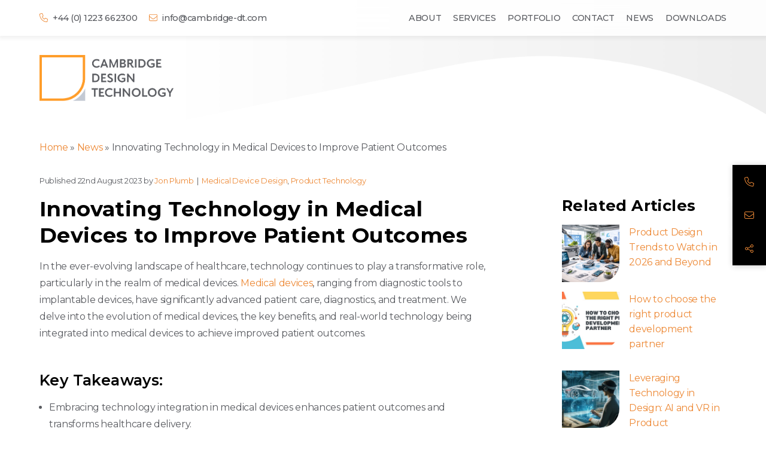

--- FILE ---
content_type: text/html; charset=UTF-8
request_url: https://www.cambridge-dt.com/integrating-technology-into-medical-devices-for-improved-patient-outcomes/
body_size: 13453
content:
<!DOCTYPE html>
<html lang="en-GB" >
<head>

<!-- Created by C4B Media https://c4bmedia.com -->

<meta charset="UTF-8">
<meta name="viewport" content="width=device-width, initial-scale=1.0, shrink-to-fit=no">
<meta http-equiv="X-UA-Compatible" content="IE=edge,chrome=1">
<meta name="HandheldFriendly" content="True">
<meta name="MobileOptimized" content="320">

<script async src="https://www.googletagmanager.com/gtag/js?id=G-MF46EWZ506"></script>
<script>
  window.dataLayer = window.dataLayer || [];
  function gtag(){dataLayer.push(arguments);}
  gtag('js', new Date());
  gtag('config', 'G-MF46EWZ506', { 'anonymize_ip': true });
</script>
<!-- Organization & Service Schema for home page and services pages - by Wil -->
<meta name='robots' content='index, follow, max-image-preview:large, max-snippet:-1, max-video-preview:-1' />
	<style>img:is([sizes="auto" i], [sizes^="auto," i]) { contain-intrinsic-size: 3000px 1500px }</style>
	
	<!-- This site is optimized with the Yoast SEO plugin v26.0 - https://yoast.com/wordpress/plugins/seo/ -->
	<title>Medical Device Technology Improves Patient Outcomes - CDT</title>
	<meta name="description" content="We delve into the evolution of medical devices, how they are being integrated into medical devices to achieve improved patient outcomes." />
	<link rel="canonical" href="https://www.cambridge-dt.com/integrating-technology-into-medical-devices-for-improved-patient-outcomes/" />
	<meta property="og:locale" content="en_GB" />
	<meta property="og:type" content="article" />
	<meta property="og:title" content="Medical Device Technology Improves Patient Outcomes - CDT" />
	<meta property="og:description" content="We delve into the evolution of medical devices, how they are being integrated into medical devices to achieve improved patient outcomes." />
	<meta property="og:url" content="https://www.cambridge-dt.com/integrating-technology-into-medical-devices-for-improved-patient-outcomes/" />
	<meta property="og:site_name" content="Cambridge Design Technology" />
	<meta property="article:published_time" content="2023-08-22T13:02:44+00:00" />
	<meta property="article:modified_time" content="2024-10-07T21:36:21+00:00" />
	<meta property="og:image" content="https://www.cambridge-dt.com/wp-content/uploads/2023/08/jair-lazaro-0lrJo37r6Nk-unsplash-1-scaled.jpg" />
	<meta property="og:image:width" content="1440" />
	<meta property="og:image:height" content="810" />
	<meta property="og:image:type" content="image/jpeg" />
	<meta name="author" content="Jon Plumb" />
	<meta name="twitter:card" content="summary_large_image" />
	<meta name="twitter:label1" content="Written by" />
	<meta name="twitter:data1" content="Jon Plumb" />
	<meta name="twitter:label2" content="Estimated reading time" />
	<meta name="twitter:data2" content="7 minutes" />
	<script type="application/ld+json" class="yoast-schema-graph">{"@context":"https://schema.org","@graph":[{"@type":"Article","@id":"https://www.cambridge-dt.com/integrating-technology-into-medical-devices-for-improved-patient-outcomes/#article","isPartOf":{"@id":"https://www.cambridge-dt.com/integrating-technology-into-medical-devices-for-improved-patient-outcomes/"},"author":{"name":"Jon Plumb","@id":"https://www.cambridge-dt.com/#/schema/person/f6c92a2b6b8dc6b0da94a744ba3b5072"},"headline":"Innovating Technology in Medical Devices to Improve Patient Outcomes","datePublished":"2023-08-22T13:02:44+00:00","dateModified":"2024-10-07T21:36:21+00:00","mainEntityOfPage":{"@id":"https://www.cambridge-dt.com/integrating-technology-into-medical-devices-for-improved-patient-outcomes/"},"wordCount":1253,"publisher":{"@id":"https://www.cambridge-dt.com/#organization"},"image":{"@id":"https://www.cambridge-dt.com/integrating-technology-into-medical-devices-for-improved-patient-outcomes/#primaryimage"},"thumbnailUrl":"https://www.cambridge-dt.com/wp-content/uploads/2023/08/jair-lazaro-0lrJo37r6Nk-unsplash-1-scaled.jpg","articleSection":["Medical Device Design","Product Technology"],"inLanguage":"en-GB"},{"@type":"WebPage","@id":"https://www.cambridge-dt.com/integrating-technology-into-medical-devices-for-improved-patient-outcomes/","url":"https://www.cambridge-dt.com/integrating-technology-into-medical-devices-for-improved-patient-outcomes/","name":"Medical Device Technology Improves Patient Outcomes - CDT","isPartOf":{"@id":"https://www.cambridge-dt.com/#website"},"primaryImageOfPage":{"@id":"https://www.cambridge-dt.com/integrating-technology-into-medical-devices-for-improved-patient-outcomes/#primaryimage"},"image":{"@id":"https://www.cambridge-dt.com/integrating-technology-into-medical-devices-for-improved-patient-outcomes/#primaryimage"},"thumbnailUrl":"https://www.cambridge-dt.com/wp-content/uploads/2023/08/jair-lazaro-0lrJo37r6Nk-unsplash-1-scaled.jpg","datePublished":"2023-08-22T13:02:44+00:00","dateModified":"2024-10-07T21:36:21+00:00","description":"We delve into the evolution of medical devices, how they are being integrated into medical devices to achieve improved patient outcomes.","breadcrumb":{"@id":"https://www.cambridge-dt.com/integrating-technology-into-medical-devices-for-improved-patient-outcomes/#breadcrumb"},"inLanguage":"en-GB","potentialAction":[{"@type":"ReadAction","target":["https://www.cambridge-dt.com/integrating-technology-into-medical-devices-for-improved-patient-outcomes/"]}]},{"@type":"ImageObject","inLanguage":"en-GB","@id":"https://www.cambridge-dt.com/integrating-technology-into-medical-devices-for-improved-patient-outcomes/#primaryimage","url":"https://www.cambridge-dt.com/wp-content/uploads/2023/08/jair-lazaro-0lrJo37r6Nk-unsplash-1-scaled.jpg","contentUrl":"https://www.cambridge-dt.com/wp-content/uploads/2023/08/jair-lazaro-0lrJo37r6Nk-unsplash-1-scaled.jpg","width":1440,"height":810,"caption":"Medical Device Technology"},{"@type":"BreadcrumbList","@id":"https://www.cambridge-dt.com/integrating-technology-into-medical-devices-for-improved-patient-outcomes/#breadcrumb","itemListElement":[{"@type":"ListItem","position":1,"name":"Home","item":"https://www.cambridge-dt.com/"},{"@type":"ListItem","position":2,"name":"News","item":"https://www.cambridge-dt.com/news/"},{"@type":"ListItem","position":3,"name":"Innovating Technology in Medical Devices to Improve Patient Outcomes"}]},{"@type":"WebSite","@id":"https://www.cambridge-dt.com/#website","url":"https://www.cambridge-dt.com/","name":"Cambridge Design Technology","description":"Product Design &amp; Development","publisher":{"@id":"https://www.cambridge-dt.com/#organization"},"potentialAction":[{"@type":"SearchAction","target":{"@type":"EntryPoint","urlTemplate":"https://www.cambridge-dt.com/?s={search_term_string}"},"query-input":{"@type":"PropertyValueSpecification","valueRequired":true,"valueName":"search_term_string"}}],"inLanguage":"en-GB"},{"@type":"Organization","@id":"https://www.cambridge-dt.com/#organization","name":"Cambridge Design Technology","url":"https://www.cambridge-dt.com/","logo":{"@type":"ImageObject","inLanguage":"en-GB","@id":"https://www.cambridge-dt.com/#/schema/logo/image/","url":"https://www.cambridge-dt.com/wp-content/uploads/2020/04/logo@2x.png","contentUrl":"https://www.cambridge-dt.com/wp-content/uploads/2020/04/logo@2x.png","width":559,"height":191,"caption":"Cambridge Design Technology"},"image":{"@id":"https://www.cambridge-dt.com/#/schema/logo/image/"}},{"@type":"Person","@id":"https://www.cambridge-dt.com/#/schema/person/f6c92a2b6b8dc6b0da94a744ba3b5072","name":"Jon Plumb","image":{"@type":"ImageObject","inLanguage":"en-GB","@id":"https://www.cambridge-dt.com/#/schema/person/image/","url":"https://secure.gravatar.com/avatar/490c1f05711d382a1d6b6bf49fab4e4d3db7163f0c2e49bf66090c17d751153e?s=96&d=mm&r=g","contentUrl":"https://secure.gravatar.com/avatar/490c1f05711d382a1d6b6bf49fab4e4d3db7163f0c2e49bf66090c17d751153e?s=96&d=mm&r=g","caption":"Jon Plumb"},"description":"Jon Plumb - Founder & Director at Cambridge Design Technology Jon Plumb is the innovative mind behind Cambridge Design Technology, where he leads the team as Founder and Director. With a robust background in the design industry, Jon brings a wealth of experience in Computer Numerical Control (CNC), Medical Devices, and Computer-Aided Design (CAD), particularly with PTC Creo. His expertise extends to Failure Mode and Effects Analysis (FMEA), showcasing his commitment to precision and quality. As a strong entrepreneurial professional, Jon is driven by a passion for producing exceptional design, consistently pushing the boundaries of technology development. Jon's extensive career includes serving as Director at Innovate3 Limited from 2002 to 2015, where he specialized in product design, medical device development, and engineering analysis. He was pivotal in business generation, development, managing accounts and projects for both startups and large multinational corporations. From 1998 to 2002, Jon was the Senior Mechanical Engineer at Design Technology, heading engineering, technology, and development. Earlier in his career, he was a key Design Engineer at Baxter Healthcare from 1991 to 1999, contributing significantly to the Baxter Colleague and automatic tube loading systems, enhancing global intravenous drug delivery platforms. Jon's expertise includes project management, industrial design, engineering design, 3D design, packaging design and custom software development. His comprehensive skill set and entrepreneurial spirit drive the company's mission to deliver cutting-edge industrial product design and technological solutions. Education & Qualifications Suffolk College of Higher and Further Education: 1988 - 1990 Mechanical and Production Engineering Colchester Institute: 1986 - 1988 B/Tech OND, Engineering Interests Jon volunteers at Halstead 21st Century; a volunteer group dedicated to the protection and preservation of the natural and cultural heritage of Halstead, a market town in the north of Essex. Outside of work and his volunteering efforts, Jon enjoys immersing himself in military history and exploring European battlefields. He is also passionate about Rugy, watching matches on TV and reminiscing about his playing days.","sameAs":["https://www.cambridge-dt.com/author/jon-plumb/","https://www.linkedin.com/in/cambridgedt/"],"url":"https://www.cambridge-dt.com/author/jon-plumb/"}]}</script>
	<!-- / Yoast SEO plugin. -->


		<style>
			.lazyload,
			.lazyloading {
				max-width: 100%;
			}
		</style>
		<link rel='stylesheet' id='contact4b-css' href='https://www.cambridge-dt.com/wp-content/plugins/contact4b/public/contact4b.css?ver=1.0.0' type='text/css' media='all' />
<link rel="https://api.w.org/" href="https://www.cambridge-dt.com/wp-json/" /><link rel="alternate" title="JSON" type="application/json" href="https://www.cambridge-dt.com/wp-json/wp/v2/posts/4504" />		<script>
			document.documentElement.className = document.documentElement.className.replace('no-js', 'js');
		</script>
				<style>
			.no-js img.lazyload {
				display: none;
			}

			figure.wp-block-image img.lazyloading {
				min-width: 150px;
			}

			.lazyload,
			.lazyloading {
				--smush-placeholder-width: 100px;
				--smush-placeholder-aspect-ratio: 1/1;
				width: var(--smush-image-width, var(--smush-placeholder-width)) !important;
				aspect-ratio: var(--smush-image-aspect-ratio, var(--smush-placeholder-aspect-ratio)) !important;
			}

						.lazyload, .lazyloading {
				opacity: 0;
			}

			.lazyloaded {
				opacity: 1;
				transition: opacity 300ms;
				transition-delay: 0ms;
			}

					</style>
		<link rel="icon" href="https://www.cambridge-dt.com/wp-content/uploads/2020/04/cropped-favicon-dark-32x32.png" sizes="32x32" />
<link rel="icon" href="https://www.cambridge-dt.com/wp-content/uploads/2020/04/cropped-favicon-dark-192x192.png" sizes="192x192" />
<link rel="apple-touch-icon" href="https://www.cambridge-dt.com/wp-content/uploads/2020/04/cropped-favicon-dark-180x180.png" />
<meta name="msapplication-TileImage" content="https://www.cambridge-dt.com/wp-content/uploads/2020/04/cropped-favicon-dark-270x270.png" />
		<style type="text/css" id="wp-custom-css">
			section .layout {
	z-index: unset;
}
.ph5 {
	font-size: 1.28rem;
	margin: 0;
}
.orange {
	color: #ed8936;
}
#menu-primary-nav-1 li a {
	color: #595b60;
}
#menu-footer-menu a {
	line-height: 2rem;
	margin: 0.6rem 0;
}
.blog h2 a.clean {
	color: #000;
	font-size: 2rem;
	letter-spacing: -0.02em;
}
.single-portfolio main article h2.color-primary {
	font-weight: 600;
  margin: 2rem 0 0 0;
}
.home section[data-section="acf/c4b-featured-content"] .featured-card article .content {
	display: block;
}
.single-post article h2 {
	font-size: 2.5rem;
	font-weight: 600;
	color: #000;
}
.single-post article h3 {
	font-size: 2.1rem;
	font-weight: 600;
	color: #595b60;
}
.keytake {
	padding: 3rem;
	background: #f8f8f8;
	margin: -3rem 2rem -5rem 2rem !important;
}
#auth-arc {
	padding-top: 5rem;
  border-top: 1px solid #ccc;
}
.author .color-linkedin {
	font-size: 5rem;
}
.avatar-200 {
	float: right;
}
.author-description h3 {
	font-size: 2rem;
}		</style>
		

<!-- connect to domain of font files -->
<link rel="preconnect" href="https://fonts.gstatic.com" crossorigin>
<!-- optionally increase loading priority -->
<link rel="preload" as="style" href="https://fonts.googleapis.com/css2?family=Montserrat:ital,wght@0,300;0,400;0,500;0,600;0,700;0,800;1,400;1,500;1,600;1,700;1,800">
<!-- async CSS -->
<link rel="stylesheet" media="print" onload="this.onload=null;this.removeAttribute('media');" href="https://fonts.googleapis.com/css2?family=Montserrat:ital,wght@0,300;0,400;0,500;0,600;0,700;0,800;1,400;1,500;1,600;1,700;1,800&display=swap">
<!-- no-JS fallback -->
<noscript>
    <link rel="stylesheet" href="https://fonts.googleapis.com/css2?family=Montserrat:ital,wght@0,300;0,400;0,500;0,600;0,700;0,800;1,400;1,500;1,600;1,700;1,800&display=swap">
</noscript>
<!-- end Google fonts -->

<link rel="stylesheet" href="https://www.cambridge-dt.com/wp-content/themes/cdt/styles/index.css?ver=15">

</head>
<body id="top" class="wp-singular post-template-default single single-post postid-4504 single-format-standard wp-custom-logo wp-theme-cdt" data-site="Cambridge Design Technology">

<header>
  <div class="layout">
    <div class="group flex-align-center flex-shift-center">
      <div class="col-12 md:col-12 lg:col-5">
        <nav><ul class="list-inline text-center lg:text-left">
          <li><a href="tel:+44 (0) 1223 662300"><i class="fal fa-phone color-primary"></i><span>+44 (0) 1223 662300</span></a></li>
          <li><a href="mailto:info@cambridge-dt.com"><i class="fal fa-envelope color-primary"></i><span>info@cambridge-dt.com</span></a></li>
        </ul></nav>
      </div>

      <div class="col-10 md:hidden text-center" aria-hidden>
        <a href="#" class="btn _btn-primary mt-1" data-toggle=".router-container" data-toggle-class="active"><i class="fas fa-chevron-down"></i><span>Site Navigation</span></a>
      </div>

      <div class="col-12 hidden md:block md:col-12 lg:col-7 md:text-center lg:text-right">
        <nav class="router"><ul id="menu-primary-nav" class="primary-nav menu list-inline"><li id="menu-item-21" class="menu-item menu-item-type-post_type menu-item-object-page menu-item-21"><a href="https://www.cambridge-dt.com/about-us/">About</a></li>
<li id="menu-item-22" class="menu-item menu-item-type-post_type menu-item-object-page menu-item-has-children menu-item-22"><a href="https://www.cambridge-dt.com/services/">Services</a>
<ul class="sub-menu">
	<li id="menu-item-54" class="menu-item menu-item-type-post_type menu-item-object-page menu-item-54"><a href="https://www.cambridge-dt.com/services/medical-device-design/">Medical Device Design</a></li>
	<li id="menu-item-53" class="menu-item menu-item-type-post_type menu-item-object-page menu-item-53"><a href="https://www.cambridge-dt.com/services/industrial-design/">Industrial Design</a></li>
	<li id="menu-item-52" class="menu-item menu-item-type-post_type menu-item-object-page menu-item-52"><a href="https://www.cambridge-dt.com/services/mechanical-design/">Mechanical Design</a></li>
	<li id="menu-item-51" class="menu-item menu-item-type-post_type menu-item-object-page menu-item-51"><a href="https://www.cambridge-dt.com/services/engineering-design-and-development/">Engineering Design and Development</a></li>
	<li id="menu-item-50" class="menu-item menu-item-type-post_type menu-item-object-page menu-item-50"><a href="https://www.cambridge-dt.com/services/production-engineering/">Production Engineering</a></li>
	<li id="menu-item-49" class="menu-item menu-item-type-post_type menu-item-object-page menu-item-49"><a href="https://www.cambridge-dt.com/services/turnkey-product-design-solutions-for-oems/">Turnkey Product Design Solutions for OEMs</a></li>
</ul>
</li>
<li id="menu-item-4057" class="menu-item menu-item-type-post_type menu-item-object-page menu-item-4057"><a href="https://www.cambridge-dt.com/portfolio/">Portfolio</a></li>
<li id="menu-item-23" class="menu-item menu-item-type-post_type menu-item-object-page menu-item-23"><a href="https://www.cambridge-dt.com/contact/">Contact</a></li>
<li id="menu-item-24" class="menu-item menu-item-type-post_type menu-item-object-page current_page_parent menu-item-24"><a href="https://www.cambridge-dt.com/news/">News</a></li>
<li id="menu-item-25" class="menu-item menu-item-type-post_type menu-item-object-page menu-item-25"><a href="https://www.cambridge-dt.com/resources/">Downloads</a></li>
</ul></nav>
      </div>
    </div>
  </div>
</header>

<div class="layout router-container md:hidden">
  <div class="close" data-toggle=".router-container" data-toggle-class="active"><i class="fas fa-times"></i></div>
  <nav class="router" data-primary-nav><ul id="menu-primary-nav-1" class="primary-nav md:list-inline"><li class="menu-item menu-item-type-post_type menu-item-object-page menu-item-21"><a href="https://www.cambridge-dt.com/about-us/">About</a></li>
<li class="menu-item menu-item-type-post_type menu-item-object-page menu-item-has-children menu-item-22"><a href="https://www.cambridge-dt.com/services/">Services</a>
<ul class="sub-menu">
	<li class="menu-item menu-item-type-post_type menu-item-object-page menu-item-54"><a href="https://www.cambridge-dt.com/services/medical-device-design/">Medical Device Design</a></li>
	<li class="menu-item menu-item-type-post_type menu-item-object-page menu-item-53"><a href="https://www.cambridge-dt.com/services/industrial-design/">Industrial Design</a></li>
	<li class="menu-item menu-item-type-post_type menu-item-object-page menu-item-52"><a href="https://www.cambridge-dt.com/services/mechanical-design/">Mechanical Design</a></li>
	<li class="menu-item menu-item-type-post_type menu-item-object-page menu-item-51"><a href="https://www.cambridge-dt.com/services/engineering-design-and-development/">Engineering Design and Development</a></li>
	<li class="menu-item menu-item-type-post_type menu-item-object-page menu-item-50"><a href="https://www.cambridge-dt.com/services/production-engineering/">Production Engineering</a></li>
	<li class="menu-item menu-item-type-post_type menu-item-object-page menu-item-49"><a href="https://www.cambridge-dt.com/services/turnkey-product-design-solutions-for-oems/">Turnkey Product Design Solutions for OEMs</a></li>
</ul>
</li>
<li class="menu-item menu-item-type-post_type menu-item-object-page menu-item-4057"><a href="https://www.cambridge-dt.com/portfolio/">Portfolio</a></li>
<li class="menu-item menu-item-type-post_type menu-item-object-page menu-item-23"><a href="https://www.cambridge-dt.com/contact/">Contact</a></li>
<li class="menu-item menu-item-type-post_type menu-item-object-page current_page_parent menu-item-24"><a href="https://www.cambridge-dt.com/news/">News</a></li>
<li class="menu-item menu-item-type-post_type menu-item-object-page menu-item-25"><a href="https://www.cambridge-dt.com/resources/">Downloads</a></li>
</ul></nav>
</div>

<div class="curve-holder">
  <svg class="curve" xmlns="http://www.w3.org/2000/svg" viewBox="0 0 400 150" preserveAspectRatio="none">
    <path class="cls-1" fill="#EEEEEE" d="M400,240 V89.31 L400,92.57 a129.78,129.78,0,0,1-159,91.75 L-.06,120 V240 Z" transform="translate(0.06 -89.31)"/>
  </svg>
  <div class="overlay"></div>
</div>

<main>

<section class="head">
  <div class="layout">
    <a href="https://www.cambridge-dt.com" class="logo">
      <img src="https://www.cambridge-dt.com/wp-content/themes/cdt/images/logo@2x.png" alt="Cambridge Design Technology logo" loading="lazy" />
    </a>
  </div>
</section>

<section data-section="breadcrumbs">
  <div class="layout ">
  <div id="breadcrumbs"><span><span><a href="https://www.cambridge-dt.com/">Home</a></span> » <span><a href="https://www.cambridge-dt.com/news/">News</a></span> » <span class="breadcrumb_last" aria-current="page">Innovating Technology in Medical Devices to Improve Patient Outcomes</span></span></div>  </div>
</section>


<section>
  <div class="layout">
    <div class="meta text-small">
      <span class="author-meta">Published 22nd August 2023 by <a href="https://www.cambridge-dt.com/author/jon-plumb/" title="Posts by Jon Plumb" rel="author">Jon Plumb</a></span>&nbsp;&nbsp;|&nbsp;&nbsp;<a href="https://www.cambridge-dt.com/category/medical-device-design/"><span>Medical Device Design</span></a>, <a href="https://www.cambridge-dt.com/category/product-technology/"><span>Product Technology</span></a>    </div>

    <div class="group">

      <div class="md:col-7 lg:col-8">
        <article>
          <h1>Innovating Technology in Medical Devices to Improve Patient Outcomes</h1>
          
<p>In the ever-evolving landscape of healthcare, technology continues to play a transformative role, particularly in the realm of medical devices. <a href="https://www.cambridge-dt.com/services/medical-device-design/">Medical devices</a>, ranging from diagnostic tools to implantable devices, have significantly advanced patient care, diagnostics, and treatment. We delve into the evolution of medical devices, the key benefits, and real-world technology being integrated into medical devices to achieve improved patient outcomes.</p>



<h2 class="wp-block-heading"><strong>Key Takeaways:</strong></h2>



<ul class="wp-block-list">
<li>Embracing technology integration in medical devices enhances patient outcomes and transforms healthcare delivery.</li>



<li>IoT, AI, wearable devices, robotics, and VR are key technologies revolutionising medical device design.</li>



<li>Real-world case studies demonstrate the impact of technology-integrated medical devices.</li>



<li>Overcoming challenges in data privacy, regulatory compliance, and user acceptance is essential for successful implementation.</li>



<li>The future of medical device design lies in personalised, patient-centric, and technology-enabled solutions.</li>
</ul>



<figure class="wp-block-image size-large"><img loading="lazy" decoding="async" width="1024" height="576" src="https://www.cambridge-dt.com/wp-content/uploads/2023/08/jair-lazaro-0lrJo37r6Nk-unsplash-1-1024x576.jpg" alt="Medical Device technology" class="wp-image-4507" srcset="https://www.cambridge-dt.com/wp-content/uploads/2023/08/jair-lazaro-0lrJo37r6Nk-unsplash-1-1024x576.jpg 1024w, https://www.cambridge-dt.com/wp-content/uploads/2023/08/jair-lazaro-0lrJo37r6Nk-unsplash-1-300x169.jpg 300w, https://www.cambridge-dt.com/wp-content/uploads/2023/08/jair-lazaro-0lrJo37r6Nk-unsplash-1-768x432.jpg 768w, https://www.cambridge-dt.com/wp-content/uploads/2023/08/jair-lazaro-0lrJo37r6Nk-unsplash-1-1536x864.jpg 1536w, https://www.cambridge-dt.com/wp-content/uploads/2023/08/jair-lazaro-0lrJo37r6Nk-unsplash-1-2048x1152.jpg 2048w, https://www.cambridge-dt.com/wp-content/uploads/2023/08/jair-lazaro-0lrJo37r6Nk-unsplash-1-1600x900.jpg 1600w, https://www.cambridge-dt.com/wp-content/uploads/2023/08/jair-lazaro-0lrJo37r6Nk-unsplash-1-scaled.jpg 1440w, https://www.cambridge-dt.com/wp-content/uploads/2023/08/jair-lazaro-0lrJo37r6Nk-unsplash-1-720x405.jpg 720w" sizes="auto, (max-width: 1024px) 100vw, 1024px" /></figure>



<h2 class="wp-block-heading"><strong>The Evolution of Medical Devices</strong><strong></strong></h2>



<p>The integration of technology into medical devices has been a driving force behind the progress of modern healthcare. From ancient tools to cutting-edge innovations, medical devices have evolved significantly, shaping better patient outcomes and revolutionising medical practices.</p>



<p>The roots of medical devices can be traced back to ancient civilisations, where early medical practitioners ingeniously crafted instruments to aid in healing. The Ancient Egyptians, for example, used copper and bronze surgical tools, demonstrating remarkable precision in bone setting and wound treatment.</p>



<p>However, it was not until the 19<sup>th</sup> and 20<sup>th</sup> centuries that medical device innovation saw transformative leaps forward. From stethoscopes to the discovery of X-rays, advancements in electronics through the 20th century propelled medical device development enabling technology such as diagnostic tests, ultrasounds, and pacemaker implant technology.</p>



<p>As technology and science advanced through the latter half of the 20<sup>th</sup> century, medical device technology took another seismic jump forward. The digital revolution allowed medical devices to be enhanced and optimised by the Internet of Things (IoT) and AI and machine learning.</p>



<p>From ancient civilisations&#8217; rudimentary tools to the digital, AI-driven era, medical devices have revolutionised healthcare delivery. As we look to the future, medical device evolution must continue to improve patient outcomes and push the boundaries of medical science. </p>



<h2 class="wp-block-heading"><strong>Key Technologies Transforming Medical Devices</strong></h2>



<p>Various cutting-edge technologies are shaping the future of medical device design. We’ve chosen Here are the key technologies that are revolutionising the healthcare industry:</p>



<h3 class="wp-block-heading"><strong>1. Internet of Things (IoT) and Connected Devices:</strong></h3>



<p>The IoT has transformed medical devices by enabling seamless data exchange and connectivity. IoT-<a href="https://www.cambridge-dt.com/portfolio/neonatal-bedside-resuscitation-unit/">enabled medical devices</a> can transmit real-time patient data to healthcare providers, facilitating remote monitoring and data-driven decision-making.</p>



<p><em>Example: Smart Implants for Chronic Disease Management:</em></p>



<p><em>Implantable devices with IoT capabilities continuously monitor vital signs and physiological parameters. These smart implants provide real-time data to healthcare providers, allowing them to adjust treatment plans and intervene promptly in case of emergencies.</em></p>



<p></p>



<h3 class="wp-block-heading"><strong>2. Artificial Intelligence (AI) and Machine Learning (ML) Applications:</strong></h3>



<p>AI and ML have brought unprecedented capabilities to medical devices. These technologies can analyse vast datasets, identify patterns, and make accurate predictions. AI-powered diagnostics and treatment recommendations are revolutionising patient care.</p>



<p><em>Example: 2. AI-powered Diagnostics for Early Disease Detection:</em></p>



<p><em>AI algorithms can analyse medical imaging data and detect abnormalities with high accuracy. This enables early diagnosis and timely intervention, significantly improving patient prognosis.</em></p>



<h3 class="wp-block-heading"><strong>3. Wearable Devices and Sensors:</strong></h3>



<div class="wp-block-columns">
<div class="wp-block-column">
<p>Wearable medical devices equipped with various sensors, such as heart rate monitors and glucose sensors, enable continuous health monitoring. They provide valuable data for personalised healthcare and early disease detection.</p>



<p><em>Example 3. Remote Patient Monitoring Systems in Home Healthcare:</em></p>



<p><em>Connected wearable devices enable remote patient monitoring and communication with healthcare providers. Patients with chronic conditions can manage their health from the comfort of their homes, reducing hospital readmissions and improving overall quality of life.</em></p>
</div>



<div class="wp-block-column">
<figure class="wp-block-image size-large"><img loading="lazy" decoding="async" width="683" height="1024" src="https://www.cambridge-dt.com/wp-content/uploads/2023/08/tom-claes-qCM9SDZqEHs-unsplash-1-683x1024.jpg" alt="Wearable medical device on patients hand" class="wp-image-4506" srcset="https://www.cambridge-dt.com/wp-content/uploads/2023/08/tom-claes-qCM9SDZqEHs-unsplash-1-683x1024.jpg 683w, https://www.cambridge-dt.com/wp-content/uploads/2023/08/tom-claes-qCM9SDZqEHs-unsplash-1-200x300.jpg 200w, https://www.cambridge-dt.com/wp-content/uploads/2023/08/tom-claes-qCM9SDZqEHs-unsplash-1-768x1152.jpg 768w, https://www.cambridge-dt.com/wp-content/uploads/2023/08/tom-claes-qCM9SDZqEHs-unsplash-1-1024x1536.jpg 1024w, https://www.cambridge-dt.com/wp-content/uploads/2023/08/tom-claes-qCM9SDZqEHs-unsplash-1-1365x2048.jpg 1365w, https://www.cambridge-dt.com/wp-content/uploads/2023/08/tom-claes-qCM9SDZqEHs-unsplash-1-540x810.jpg 540w, https://www.cambridge-dt.com/wp-content/uploads/2023/08/tom-claes-qCM9SDZqEHs-unsplash-1-480x720.jpg 480w, https://www.cambridge-dt.com/wp-content/uploads/2023/08/tom-claes-qCM9SDZqEHs-unsplash-1-scaled.jpg 960w" sizes="auto, (max-width: 683px) 100vw, 683px" /></figure>
</div>
</div>



<p></p>



<h3 class="wp-block-heading"><strong>4. Robotics and Surgical Automation:</strong></h3>



<p>Robotics has transformed surgical procedures, making them more precise and minimally invasive. Surgical robots offer enhanced dexterity, 3D visualisation, and tremor elimination, resulting in improved patient outcomes and faster recovery.</p>



<p><em>Example: 4. Surgical Robots Revolutionising Minimally Invasive Surgeries:</em></p>



<p><em>Robotic surgical systems enhance the precision and safety of minimally invasive procedures. Surgeons can perform complex surgeries with greater accuracy, resulting in reduced trauma, faster recovery, and shorter hospital stays for patients.</em></p>



<h3 class="wp-block-heading"><strong>5. Virtual Reality (VR) and Augmented Reality (AR) in Medical Training:</strong></h3>



<p>VR and AR technologies are redefining medical training and education. Medical professionals can engage in realistic simulations, enhancing their skills and confidence before performing complex procedures on patients.</p>



<h2 class="wp-block-heading"><strong>Future Trends in Technology Integration for Medical Devices</strong></h2>



<p>As technology continues to advance at an unprecedented pace, the future of <a href="https://www.cambridge-dt.com/portfolio/diamond-sos-flow-suction-unit/">medical devices</a> holds exciting prospects for better patient outcomes and enhanced healthcare experiences. Here are some captivating trends that showcase the potential of technology integration in shaping the future of medical devices:</p>



<h3 class="wp-block-heading"><strong>1. Advancements in Nanotechnology for Targeted Therapies:</strong></h3>



<p>Nanotechnology, a cutting-edge field of science, is poised to transform drug delivery in medical devices. By utilising nanoparticles, medical devices can deliver medications with unprecedented precision at the cellular level.</p>



<p>This targeted approach allows for more effective therapies with reduced side effects, as medications are delivered directly to the affected cells, sparing healthy tissues. Patients undergoing treatments for conditions like cancer can benefit greatly from nanotechnology-based targeted therapies, as it maximises the therapeutic impact while minimising adverse effects.</p>



<h3 class="wp-block-heading"><strong>2. Integration of Biotechnology and Medical Devices:</strong></h3>



<div class="wp-block-columns">
<div class="wp-block-column">
<figure class="wp-block-image size-large"><img loading="lazy" decoding="async" width="768" height="1024" src="https://www.cambridge-dt.com/wp-content/uploads/2023/08/matias-ramos-m9617OjWgoM-unsplash-1-768x1024.jpg" alt="Medical monitoring device to check patient health" class="wp-image-4505" srcset="https://www.cambridge-dt.com/wp-content/uploads/2023/08/matias-ramos-m9617OjWgoM-unsplash-1-768x1024.jpg 768w, https://www.cambridge-dt.com/wp-content/uploads/2023/08/matias-ramos-m9617OjWgoM-unsplash-1-225x300.jpg 225w, https://www.cambridge-dt.com/wp-content/uploads/2023/08/matias-ramos-m9617OjWgoM-unsplash-1-1152x1536.jpg 1152w, https://www.cambridge-dt.com/wp-content/uploads/2023/08/matias-ramos-m9617OjWgoM-unsplash-1-1536x2048.jpg 1536w, https://www.cambridge-dt.com/wp-content/uploads/2023/08/matias-ramos-m9617OjWgoM-unsplash-1-608x810.jpg 608w, https://www.cambridge-dt.com/wp-content/uploads/2023/08/matias-ramos-m9617OjWgoM-unsplash-1-540x720.jpg 540w, https://www.cambridge-dt.com/wp-content/uploads/2023/08/matias-ramos-m9617OjWgoM-unsplash-1-scaled.jpg 1080w" sizes="auto, (max-width: 768px) 100vw, 768px" /></figure>
</div>



<div class="wp-block-column">
<p>The convergence of biotechnology and medical devices represents a groundbreaking fusion in the medical field. This integration holds tremendous potential for developing innovative diagnostic and treatment modalities. By harnessing the power of biotechnology, medical devices can perform advanced genetic testing, personalised diagnostics, and offer patient-specific treatment recommendations.</p>



<p>For instance, wearable medical devices equipped with biotechnology can analyse a patient&#8217;s genetic makeup in real-time, enabling physicians to tailor treatment plans that align with the patient&#8217;s unique genetic profile.</p>
</div>
</div>



<h3 class="wp-block-heading"><strong>3. AI-driven Drug Delivery Systems:</strong></h3>



<p>Artificial Intelligence (AI) is poised to revolutionise drug delivery systems in medical devices. By leveraging AI algorithms, medical devices can optimise treatment regimens based on individual patient characteristics and responses. These smart drug delivery systems continuously monitor patient data, considering factors like genetic makeup, physiological parameters, and treatment progress.</p>



<p>With this information, AI algorithms can adjust drug dosages, and delivery timings, and even change treatment strategies, ensuring that patients receive the most effective and personalised care. This level of precision enhances treatment efficacy, reduces the risk of adverse reactions, and ultimately leads to improved patient outcomes.</p>



<h3 class="wp-block-heading"><strong>4. Telemedicine and Telehealth Integration:</strong></h3>



<p>Telemedicine, the remote delivery of healthcare services, is becoming increasingly popular and is set to become even more integrated with medical devices. Medical devices with telehealth capabilities enable seamless remote consultations and diagnostics, bridging the gap between patients and healthcare providers.</p>



<p>For instance, patients with chronic conditions can use medical devices to monitor their vital signs and health parameters at home. This data is transmitted in real-time to healthcare professionals, who can remotely assess the patient&#8217;s condition, offer timely interventions, and adjust treatment plans accordingly.</p>



<p>Telemedicine integration empowers patients to receive timely medical attention, leading to better disease management, reduced hospital visits, and improved overall quality of life.</p>



<h2 class="wp-block-heading"><strong>Embrace the Technological Revolution in Healthcare</strong></h2>



<p>The integration of technology into medical devices is transforming healthcare, offering a glimpse into a future where patient care is more precise, accessible, and personalised.</p>



<p>Cambridge Design Technology, we embrace these future trends, leveraging cutting-edge technology to design innovative medical devices that make a positive impact on global health. Our commitment to advancing healthcare through technology integration drives us to collaborate with visionary medical companies to pioneer the next generation of life-changing medical devices.</p>



<h2 class="wp-block-heading"><strong>Expert Medical Device Consultants</strong></h2>



<p>Speak to our expert team about your medical device design project today —<strong><a href="https://www.cambridge-dt.com/contact/">contact us</a> today for a consultation –&nbsp;</strong><a href="mailto:info@cambridge-dt.com"><strong>info@cambridge-dt.com</strong></a><strong>.</strong></p>
        </article>

        <div class="post-sharer">
                    <div><strong><small>Share This:</small></strong></div>
          <a class="btn color-lightest bg-twitter"
            onclick="window.open('http://twitter.com/intent/tweet?text=From%20%40CambridgeDT%20%E2%80%94https%3A%2F%2Fwww.cambridge-dt.com%2Fintegrating-technology-into-medical-devices-for-improved-patient-outcomes%2F', 'newWindow', 'width=500,height=300'); return false;"
            href="http://twitter.com/intent/tweet?text=From%20%40CambridgeDT%20%E2%80%94https%3A%2F%2Fwww.cambridge-dt.com%2Fintegrating-technology-into-medical-devices-for-improved-patient-outcomes%2F"
            rel="nofollow" target="_blank" title="Share this on Twitter"
          ><i class="fab fa-x-twitter fa-lg"></i> <span>Tweet</span></a>
          <a class="btn color-lightest bg-facebook"
            onclick="window.open('https://www.facebook.com/sharer/sharer.php?u=https%3A%2F%2Fwww.cambridge-dt.com%2Fintegrating-technology-into-medical-devices-for-improved-patient-outcomes%2F&amp;t=Innovating%20Technology%20in%20Medical%20Devices%20to%20Improve%20Patient%20Outcomes&amp;s=From%20Cambridge%20Design%20Technology', 'newWindow', 'width=626,height=436'); return false;"
            href="https://www.facebook.com/sharer/sharer.php?t=Innovating%20Technology%20in%20Medical%20Devices%20to%20Improve%20Patient%20Outcomes&amp;u=https%3A%2F%2Fwww.cambridge-dt.com%2Fintegrating-technology-into-medical-devices-for-improved-patient-outcomes%2F&amp;s=From%20Cambridge%20Design%20Technology"
            rel="nofollow" target="_blank" title="Share this on Facebook"
          ><i class="fab fa-facebook fa-lg"></i> <span>Post</span></a>
          <a class="btn color-lightest bg-linkedin"
            href="http://linkedin.com/shareArticle?url=https%3A%2F%2Fwww.cambridge-dt.com%2Fintegrating-technology-into-medical-devices-for-improved-patient-outcomes%2F"
            rel="nofollow" target="_blank" title="Share this on LinkedIn"
          ><i class="fab fa-linkedin fa-lg"></i> <span>Share</span></a>
        </div>

        <div class="pagination">
          <div class="group flex-shift-justify">
            <div class="col-12 lg:col-6">
                            <div class="card">
                <small>Previous</small>
                <h4><a href="https://www.cambridge-dt.com/optimising-performance-in-mechanical-systems-through-product-design/" rel="prev">Optimising Performance in Mechanical Systems through Product Design</a></h4>              </div>
                          </div>
            <div class="col-12 lg:col-6 lg:text-right">
                            <div class="card">
                <small>Next</small>
                <h4><a href="https://www.cambridge-dt.com/an-expert-product-design-consultancy-in-cambridge/" rel="next">An Expert Product Design Consultancy in Cambridge</a></h4>              </div>
                          </div>
          </div>
        </div>
      </div>

      <div class="meta-col md:offset-1 md:col-4 lg:col-3">
        
        <div class="related-articles">
          <h3>Related Articles</h3>
          <div class="content">
      <div class="wp-block-latest-posts wp-block-latest-posts__list"><div class="item">
        <a href="https://www.cambridge-dt.com/product-design-trends-to-watch-in-2026-and-beyond/" class="card"><figure class="media"><img width="720" height="480" src="https://www.cambridge-dt.com/wp-content/uploads/2025/12/Design-trends-720x480.png" class="attachment-classic-image-feed size-classic-image-feed wp-post-image" alt="Product design team collaborating in a modern studio with prototypes, digital screens and 3D printing technology" decoding="async" loading="lazy" srcset="https://www.cambridge-dt.com/wp-content/uploads/2025/12/Design-trends-720x480.png 720w, https://www.cambridge-dt.com/wp-content/uploads/2025/12/Design-trends-300x200.png 300w, https://www.cambridge-dt.com/wp-content/uploads/2025/12/Design-trends-1024x683.png 1024w, https://www.cambridge-dt.com/wp-content/uploads/2025/12/Design-trends-768x512.png 768w, https://www.cambridge-dt.com/wp-content/uploads/2025/12/Design-trends-1215x810.png 1215w, https://www.cambridge-dt.com/wp-content/uploads/2025/12/Design-trends-scaled.png 1440w" sizes="auto, (max-width: 720px) 100vw, 720px" /></figure><article>
            <h4>Product Design Trends to Watch in 2026 and Beyond</h4><div class="content">How forward-thinking businesses can stay ahead in a fast-moving landscapeAs we move toward 2026 the pace of product innovation continues to accelerate. Advances in technology, rising consumer expectations and global sustainability priorities are reshaping how products are conceived, designed and manufactured. For businesses developing new products, staying ahead of these shifts is essential. Below, we &hellip; </div><div class='cta'><button class='btn-primary'>Read more</button></div>
</article></a></div>
<div class="item">
        <a href="https://www.cambridge-dt.com/how-to-choose-the-right-product-development-partner/" class="card"><figure class="media"><img width="720" height="405" src="https://www.cambridge-dt.com/wp-content/uploads/2025/08/article-image-720x405.jpg" class="attachment-classic-image-feed size-classic-image-feed wp-post-image" alt="image with article title on" decoding="async" loading="lazy" srcset="https://www.cambridge-dt.com/wp-content/uploads/2025/08/article-image-720x405.jpg 720w, https://www.cambridge-dt.com/wp-content/uploads/2025/08/article-image-300x169.jpg 300w, https://www.cambridge-dt.com/wp-content/uploads/2025/08/article-image-1024x576.jpg 1024w, https://www.cambridge-dt.com/wp-content/uploads/2025/08/article-image-768x432.jpg 768w, https://www.cambridge-dt.com/wp-content/uploads/2025/08/article-image-1536x864.jpg 1536w, https://www.cambridge-dt.com/wp-content/uploads/2025/08/article-image-1600x900.jpg 1600w, https://www.cambridge-dt.com/wp-content/uploads/2025/08/article-image-scaled.jpg 1440w" sizes="auto, (max-width: 720px) 100vw, 720px" /></figure><article>
            <h4>How to choose the right product development partner</h4><div class="content">Bringing a new product to life, whether it&#039;s a software platform, hardware device or connected IoT solution requires more than just a great idea. To do this, you need the right partner to help you make your product. This partner should understand what you want, be as urgent as you are and have the skills &hellip; </div><div class='cta'><button class='btn-primary'>Read more</button></div>
</article></a></div>
<div class="item">
        <a href="https://www.cambridge-dt.com/ai-in-product-development/" class="card"><figure class="media"><img width="720" height="411" src="https://www.cambridge-dt.com/wp-content/uploads/2024/04/guy-using-vr-to-design-car-720x411.jpg" class="attachment-classic-image-feed size-classic-image-feed wp-post-image" alt="Person Using VR and AI to Design a Car" decoding="async" loading="lazy" srcset="https://www.cambridge-dt.com/wp-content/uploads/2024/04/guy-using-vr-to-design-car-720x411.jpg 720w, https://www.cambridge-dt.com/wp-content/uploads/2024/04/guy-using-vr-to-design-car-300x171.jpg 300w, https://www.cambridge-dt.com/wp-content/uploads/2024/04/guy-using-vr-to-design-car-1024x585.jpg 1024w, https://www.cambridge-dt.com/wp-content/uploads/2024/04/guy-using-vr-to-design-car-768x439.jpg 768w, https://www.cambridge-dt.com/wp-content/uploads/2024/04/guy-using-vr-to-design-car-1536x878.jpg 1536w, https://www.cambridge-dt.com/wp-content/uploads/2024/04/guy-using-vr-to-design-car-1418x810.jpg 1418w, https://www.cambridge-dt.com/wp-content/uploads/2024/04/guy-using-vr-to-design-car-scaled.jpg 1440w" sizes="auto, (max-width: 720px) 100vw, 720px" /></figure><article>
            <h4>Leveraging Technology in Design: AI and VR in Product Development</h4><div class="content">The incorporation of artificial intelligence (AI) and virtual reality (VR) into product creation is not only innovative; it is revolutionary. These powerful technologies are revolutionising traditional design processes, allowing designers to push the envelope and build more sophisticated, user-centred products faster than ever before. This article explores how AI and VR are being used in &hellip; </div><div class='cta'><button class='btn-primary'>Read more</button></div>
</article></a></div>
<div class="item">
        <a href="https://www.cambridge-dt.com/balancing-aesthetics-and-functionality-in-medical-device-design/" class="card"><figure class="media"><img width="720" height="480" src="https://www.cambridge-dt.com/wp-content/uploads/2023/12/shutterstock_1879605055-720x480.jpg" class="attachment-classic-image-feed size-classic-image-feed wp-post-image" alt="Aesthetics and Functionality in Medical Device Design" decoding="async" loading="lazy" srcset="https://www.cambridge-dt.com/wp-content/uploads/2023/12/shutterstock_1879605055-720x480.jpg 720w, https://www.cambridge-dt.com/wp-content/uploads/2023/12/shutterstock_1879605055-300x200.jpg 300w, https://www.cambridge-dt.com/wp-content/uploads/2023/12/shutterstock_1879605055-768x512.jpg 768w, https://www.cambridge-dt.com/wp-content/uploads/2023/12/shutterstock_1879605055.jpg 1000w" sizes="auto, (max-width: 720px) 100vw, 720px" /></figure><article>
            <h4>Balancing Aesthetics and Functionality in Medical Device Design</h4><div class="content">In the world of medical device design, the fusion of aesthetics and functionality is paramount. Our Cambridge-based design firm expertly navigates this intersection, crafting devices that are not only effective but also visually compelling and user-friendly. This article explores the art of marrying form with function in medical device design, offering insights for those at &hellip; </div><div class='cta'><button class='btn-primary'>Read more</button></div>
</article></a></div>
</div>
    </div>        </div>
      </div>

    </div>
  </div>
</section>

  <section data-section="cta" data-theme="primary">
    <div class="overlay" data-background-image="https://www.cambridge-dt.com/wp-content/themes/cdt/images/bg-2.jpg"></div>
    <div class="layout">
      <div class="group flex-shift-center flex-align-center">
        <div class="col-6 md:col-4 lg:col-3">
          <div class="icon">
            <img src="https://www.cambridge-dt.com/wp-content/themes/cdt/images/icon-bulb@2x.png" alt="lightbulb icon" width="271" height="246" loading="lazy" />
          </div>
        </div>

        <div class="col-12 sm:col-9 md:col-8 lg:col-8">
          <p class="ph5"><strong>FEELING INSPIRED?</strong></p>
          <h3>Talk to us about your next project</h3>
          <nav><ul class="list-inline text-left text-large">
            <li><a href="tel:+44 (0) 1223 662300"><i class="fal fa-phone"></i><span>+44 (0) 1223 662300</span></a></li>
            <li><a href="mailto:info@cambridge-dt.com"><i class="fal fa-envelope"></i><span>info@cambridge-dt.com</span></a></li>
          </ul></nav>
        </div>
      </div>
    </div>
  </section>

  <section id="contact" data-section="acf/c4b-contact" data-theme="grey">
    <a id="newsletter-signup"></a>
	<div class="layout layout-content">
      <p class="has-text-align-center ph5 orange"><strong>NEWSLETTER</strong></p>
      <h3 class="has-text-align-center">Stay in touch</h3>
      <div class="content">
        <div class="layout layout-content">
		  		  <div class="text-center wp-block-button is-style-outline">
			<p>If you would like to receive our regular newsletter, please follow this link and complete the form:</p>
			<a class="wp-block-button__link" href="https://www.cambridge-dt.com/contact/#newsletter-signup" title="Newsletter signup form">Newsletter Signup Form</a>
		  </div>
		          </div>
      </div>
    </div>
  </section>

</main>

<aside class="oracle">
  <div class="orb"><div class="icon"><i class="fal fa-phone"></i></div>
    <a class="" href="tel:+44(0)1223662300">+44 (0) 1223 662300</a>  </div>
  <div class="orb"><div class="icon"><i class="fal fa-envelope"></i></div>
    <a class="" href="mailto:info@cambridge-dt.com">info@cambridge-dt.com</a>  </div>
  <div class="orb"><div class="icon"><i class="fal fa-share-alt"></i></div>
    <nav class="social-nav"><ul class="list-inline">
            <li><a href="https://x.com/CambridgeDT" target="_blank" class="color-lightest" aria-label="Follow us on X"><i class="fab fa-x-twitter"></i></a></li>
                  <li><a href="https://www.facebook.com/cambridgeDT/" target="_blank" class="color-lightest" aria-label="Join us on Facebook"><i class="fab fa-facebook-f"></i></a></li>
                  <li><a href="https://www.linkedin.com/company/cambridge-design-technology-limited/?trk=tyah&trkInfo=idx%3A1-1-1%2CtarId%3A1424278188819%2Ctas%3Acambridge+Design+tech" target="_blank" class="color-lightest" aria-label="Connect with us on LinkedIn"><i class="fab fa-linkedin-in"></i></a></li>
                  <li><a href="https://www.instagram.com/cambridgedesigntechnology/" target="_blank" class="color-lightest" aria-label="View us on Instagram"><i class="fab fa-instagram"></i></a></li>
          </ul></nav>
  </div>
</aside>

<footer>
  <div class="layout">
    <div class="group flex-shift-center">
      <div class="col-12 md:col-12 lg:col-2 sm:pb-2">
        <nav><ul id="menu-footer-menu" class="wp-footer-nav text-strong"><li id="menu-item-3268" class="menu-item menu-item-type-post_type menu-item-object-page menu-item-home menu-item-3268"><a href="https://www.cambridge-dt.com/">Product Design</a></li>
<li id="menu-item-3269" class="menu-item menu-item-type-post_type menu-item-object-page menu-item-3269"><a href="https://www.cambridge-dt.com/about-us/">About Us</a></li>
<li id="menu-item-3270" class="menu-item menu-item-type-post_type menu-item-object-page menu-item-3270"><a href="https://www.cambridge-dt.com/services/">Services</a></li>
<li id="menu-item-3271" class="menu-item menu-item-type-post_type menu-item-object-page menu-item-3271"><a href="https://www.cambridge-dt.com/contact/">Contact Us</a></li>
<li id="menu-item-3272" class="menu-item menu-item-type-post_type menu-item-object-page current_page_parent menu-item-3272"><a href="https://www.cambridge-dt.com/news/">News</a></li>
</ul></nav>
      </div>

      <div class="col-12 pt-2 lg:pt-0 lg:col-4">
        
<div class="twitter4b"
  data-num-tweets="3"
  data-twitter-username="CambridgeDT"
  data-json-url="https://www.cambridge-dt.com/wp-content/plugins/twitter4b/json/CambridgeDT-tweets.json">
</div>

      </div>

      <div class="col-12 pt-2 lg:pt-0 lg:offset-1 lg:col-5">
        <figure class="logo">
          <img src="https://www.cambridge-dt.com/wp-content/themes/cdt/images/logo-white@2x.png" alt="Cambridge Design Technology Logo" width="271" height="93" loading="lazy" />
        </figure>

        <div class="group">

          <div class="col-12">
            <div class="address">
              <div class="text-primary">Cambridge Office</div>
              St John’s Innovation Centre<br/>
Cowley Road<br/>
Cambridge<br/>
CB4 0WS<br/>
United Kingdom            </div>
            <div><a class="" href="tel:+44(0)1223662300">+44 (0) 1223 662300</a></div>
          </div>
        </div>

        <nav class="social-nav md:inline-block md:py-1 md:ml-1 text-large"><ul class="list-inline">
		  		  <li><a href="https://x.com/CambridgeDT" target="_blank" class="color-lightest" aria-label="Follow us on X"><i class="fab fa-x-twitter"></i></a></li>
		  		  		  <li><a href="https://www.facebook.com/cambridgeDT/" target="_blank" class="color-lightest" aria-label="Join us on Facebook"><i class="fab fa-facebook-f"></i></a></li>
		  		  		  <li><a href="https://www.linkedin.com/company/cambridge-design-technology-limited/?trk=tyah&trkInfo=idx%3A1-1-1%2CtarId%3A1424278188819%2Ctas%3Acambridge+Design+tech" target="_blank" class="color-lightest" aria-label="Connect with us on LinkedIn"><i class="fab fa-linkedin-in"></i></a></li>
		  		  		  <li><a href="https://www.instagram.com/cambridgedesigntechnology/" target="_blank" class="color-lightest" aria-label="View us on Instagram"><i class="fab fa-instagram"></i></a></li>
		          </ul></nav>
      </div>
    </div>
  </div>

  <div class="privacy">
    <div class="layout">
      <div class="group">
        <div class="lg:col-6">
          <p>&copy; 2026 by Cambridge Design Technology. All rights reserved.</p>
        </div>
        <div class="lg:col-6 lg:text-right">
          <p><a href="https://www.cambridge-dt.com/privacy-policy/"><span>Privacy Policy</span></a> | <a href="https://www.c4bmedia.com"><span>Website by C4B Media</span></a></p>
        </div>
      </div>
    </div>
  </div>
</footer>

<script>
  var SITE_URL = "https://www.cambridge-dt.com";
</script>

<script type="text/javascript" src="https://www.cambridge-dt.com/wp-content/themes/cdt/scripts/classic-min.js?ver=15"></script>
<script defer src="https://kit.fontawesome.com/a8f4dd2d4b.js" crossorigin="anonymous"></script>

<script type="speculationrules">
{"prefetch":[{"source":"document","where":{"and":[{"href_matches":"\/*"},{"not":{"href_matches":["\/wp-*.php","\/wp-admin\/*","\/wp-content\/uploads\/*","\/wp-content\/*","\/wp-content\/plugins\/*","\/wp-content\/themes\/cdt\/*","\/*\\?(.+)"]}},{"not":{"selector_matches":"a[rel~=\"nofollow\"]"}},{"not":{"selector_matches":".no-prefetch, .no-prefetch a"}}]},"eagerness":"conservative"}]}
</script>
<script type="text/javascript" src="https://www.cambridge-dt.com/wp-content/plugins/twitter4b/public/twitter4b.js?ver=1.0.0" id="twitter4b-js"></script>

</body>
</html>

--- FILE ---
content_type: text/css
request_url: https://www.cambridge-dt.com/wp-content/plugins/contact4b/public/contact4b.css?ver=1.0.0
body_size: 77
content:
.contact4b,
.contact4b *,
.contact4b *:before,
.contact4b *:after, {
  box-sizing: border-box;
}

.contact4b,
.contact4b * {
  max-width: 100%;
}

.entry .entry-content .contact4b,
.contact4b {
  margin-top: 1.8rem;
  margin-bottom: 1.8rem;
}

.contact4b label,
.contact4b .contact4b-label {
  display: block;
}

.contact4b .contact4b-label {
  margin-bottom: 0.45rem;
}

.contact4b label {
  margin-bottom: 0.9rem;
}

.contact4b label input[type="text"],
.contact4b label input[type="email"],
.contact4b label textarea,
.contact4b label select {
  display: inline-block;
  width: 100%;
}

.contact4b .contact4b-checkbox input[type="checkbox"],
.contact4b .contact4b-checkbox input[type="radio"] {
  margin-right: 0.45rem;
}

.contact4b-panel.contact4b-content-default {
  padding-left: 1.1rem;
  border-left: .2em solid #007bff;
}

.contact4b-panel.contact4b-panel-success {
  padding-left: 1.1rem;
  border-left: .2em solid #28a745;
}

.contact4b-panel.contact4b-panel-success-download {
  padding-left: 1.1rem;
  border-left: .2em solid #28a745;
}

.contact4b-panel.contact4b-content-invalid {
  padding-left: 1.1rem;
  border-left: .2em solid #dc3545;
}

.contact4b-panel.contact-4b-panel-error {
  padding-left: 1.1rem;
  border-left: .2em solid #dc3545;
}

--- FILE ---
content_type: text/css
request_url: https://www.cambridge-dt.com/wp-content/themes/cdt/styles/index.css?ver=15
body_size: 18653
content:
/*! normalize.css v8.0.1 | MIT License | github.com/necolas/normalize.css */
/*! Tailwind | Preflight */
html{-webkit-text-size-adjust:100%;font-family:sans-serif;font-family:-apple-system,BlinkMacSystemFont,"Segoe UI",Roboto,"Helvetica Neue",Arial,"Noto Sans",sans-serif,"Apple Color Emoji","Segoe UI Emoji","Segoe UI Symbol","Noto Color Emoji";line-height:1.5;box-sizing:border-box;background-color:#fff;-ms-overflow-style:scrollbar}details{display:block}hr{box-sizing:content-box;overflow:visible}code,kbd,pre,samp{font-size:1em}a{background-color:transparent}abbr[title]{border-bottom:none;-webkit-text-decoration:underline dotted;text-decoration:underline dotted}b,strong{font-weight:600}small{font-size:80%;font-size:1.28rem;line-height:1.92rem}sub,sup{font-size:75%;line-height:0;position:relative;vertical-align:baseline}sub{bottom:-.25em}sup{top:-.5em}img{border-style:solid}button,optgroup{font-family:inherit;font-size:100%;margin:0}input,select,textarea{margin:0}button,input{overflow:visible}select{text-transform:none}[type=button],[type=reset]{-webkit-appearance:button}[type=button]::-moz-focus-inner,[type=reset]::-moz-focus-inner,[type=submit]::-moz-focus-inner,button::-moz-focus-inner{border-style:none;padding:0}[type=button]:-moz-focusring,[type=reset]:-moz-focusring,[type=submit]:-moz-focusring,button:-moz-focusring{outline:1px dotted ButtonText}fieldset{min-width:0;padding:0;margin:0;border:0}legend{color:inherit;display:table;max-width:100%;white-space:normal;display:block;width:100%;margin-bottom:.5rem;font-size:1.28rem;line-height:inherit}progress{vertical-align:baseline}textarea{overflow:auto}[type=checkbox],[type=radio],legend{box-sizing:border-box;padding:0}[type=number]::-webkit-inner-spin-button,[type=number]::-webkit-outer-spin-button{height:auto}[type=search]{-webkit-appearance:textfield;outline-offset:-2px}[type=search]::-webkit-search-decoration{-webkit-appearance:none}::-webkit-file-upload-button{-webkit-appearance:button;font:inherit}summary{display:list-item}template{display:none}*,::after,::before{border-width:0;border-style:solid;border-color:#e2e8f0;box-sizing:inherit}dd,dl,figure,h1,h2,h3,h4,h5,h6,hr,p{margin:0}button{background:0 0}button:focus{outline:1px dotted;outline:5px auto -webkit-focus-ring-color}ol,ul{margin:0;padding:0}input:-ms-input-placeholder,textarea:-ms-input-placeholder{color:#a0aec0}input::-webkit-input-placeholder,textarea::-webkit-input-placeholder{color:#a0aec0}input::-moz-placeholder,textarea::-moz-placeholder{color:#a0aec0}input::placeholder,textarea::placeholder{color:#a0aec0}[role=button]{cursor:pointer}table{border-collapse:collapse;border-spacing:0;background-color:transparent;margin-bottom:1.6rem}h1,h2,h3,h4,h5,h6{font-size:inherit}h6{font-weight:inherit}button,input,optgroup,select,textarea{padding:0}optgroup{line-height:inherit;color:inherit}code,kbd,samp{font-family:Menlo,Monaco,Consolas,"Liberation Mono","Courier New",monospace}img{display:block}audio,embed,iframe,object,svg,video{display:block;vertical-align:middle}canvas{vertical-align:middle}video{max-width:100%;height:auto}:root{--blue:#3182CE;--indigo:#4C51BF;--purple:#44337A;--pink:#D53F8C;--red:#E53E3E;--orange:#ED8936;--yellow:#FFE100;--green:#48BB78;--teal:#00B2B9;--white:#FFFFFF;--black:#000000;--primary:#ED8936;--secondary:#3182CE;--alt:#00B2B9;--success:#48BB78;--info:#3182CE;--important:#ED8936;--warning:#FFE100;--danger:#E53E3E;--dark:#2D3748;--light:#F8F8F8;--medium:#595B60;--font-family-base:'Montserrat', -apple-system, BlinkMacSystemFont, Segoe UI, Roboto, Helvetica Neue, Arial, Noto Sans, sans-serif, Apple Color Emoji, Segoe UI Emoji, Segoe UI Symbol, Noto Color Emoji;--font-family-heading:'Montserrat', -apple-system, BlinkMacSystemFont, Segoe UI, Roboto, Helvetica Neue, Arial, Noto Sans, sans-serif, Apple Color Emoji, Segoe UI Emoji, Segoe UI Symbol, Noto Color Emoji;--font-family-title:'Montserrat', -apple-system, BlinkMacSystemFont, Segoe UI, Roboto, Helvetica Neue, Arial, Noto Sans, sans-serif, Apple Color Emoji, Segoe UI Emoji, Segoe UI Symbol, Noto Color Emoji;--font-family-monospace:SFMono-Regular, Menlo, Monaco, Consolas, "Liberation Mono", "Courier New", monospace}body,html{margin:0;padding:0}body{background-color:#fff;min-height:100vh;min-width:320px;max-width:100%;line-height:2.88rem;font-weight:400;font-family:"Montserrat",-apple-system,BlinkMacSystemFont,Segoe UI,Roboto,Helvetica Neue,Arial,Noto Sans,sans-serif,Apple Color Emoji,Segoe UI Emoji,Segoe UI Symbol,Noto Color Emoji;letter-spacing:-.02em;color:#595b60}article,figure,footer,header,main,section{position:relative}aside,body,figcaption,nav{display:block;position:relative}[hidden]{display:none!important}[disabled]{cursor:default;-webkit-user-select:none;-moz-user-select:none;-ms-user-select:none;user-select:none;pointer-events:none;opacity:.5}html{font-size:8px;-webkit-font-smoothing:antialiased;-moz-osx-font-smoothing:grayscale;direction:ltr;text-align:left;quotes:"“""”"}@media screen and (min-width:768px){html{font-size:10px}}address,blockquote,canvas,dl,figure,form,hr,ol,p,p+img,pre,ul{margin:0 0 1.6rem}blockquote p{font-style:italic}address,body{font-style:normal}address{line-height:inherit}body,pre{font-size:1.6rem}pre{font-family:SFMono-Regular,Menlo,Monaco,Consolas,"Liberation Mono","Courier New",monospace}h1,h2,h3,h4,h5{margin-top:0;margin-bottom:1.6rem}.h1,.h2,h1{line-height:4.48rem}h3,h4{line-height:3.2rem}.h1,.h2,h1,h2,h3{letter-spacing:.4px}.h1,h1{font-size:3.2rem;font-family:"Montserrat",-apple-system,BlinkMacSystemFont,Segoe UI,Roboto,Helvetica Neue,Arial,Noto Sans,sans-serif,Apple Color Emoji,Segoe UI Emoji,Segoe UI Symbol,Noto Color Emoji}.h1{font-weight:500}@media screen and (min-width:1024px){.h1,h1{font-size:3.52rem}}.h2,h2,h3{font-family:"Montserrat",-apple-system,BlinkMacSystemFont,Segoe UI,Roboto,Helvetica Neue,Arial,Noto Sans,sans-serif,Apple Color Emoji,Segoe UI Emoji,Segoe UI Symbol,Noto Color Emoji}.h2{font-size:2.88rem;font-weight:500}@media screen and (min-width:1024px){.h2,h2{font-size:3.52rem}}h3{font-size:2.24rem}@media screen and (min-width:1024px){h3{font-size:2.56rem}}h4,h5{font-size:1.76rem;font-weight:600}h5{font-family:"Montserrat",-apple-system,BlinkMacSystemFont,Segoe UI,Roboto,Helvetica Neue,Arial,Noto Sans,sans-serif,Apple Color Emoji,Segoe UI Emoji,Segoe UI Symbol,Noto Color Emoji;font-size:1.28rem;line-height:2.88rem;text-transform:uppercase;color:#ed8936}abbr[data-original-title],abbr[title]{cursor:help}.layout,[class*=layout-]{position:relative;z-index:2;display:block;max-width:100%}.layout{width:1180px;padding-left:1.6rem;padding-right:1.6rem;margin-left:auto;margin-right:auto}.layout-widescreen{width:1280px}.layout-content{width:890px}.layout-fluid{width:100%}.group,.wp-block-columns{position:relative;display:flex;flex-wrap:wrap;margin-left:-.8rem;margin-right:-.8rem;padding-top:.8rem;padding-bottom:.8rem}.group .group{padding-top:0;padding-bottom:0}.wp-block-column,[class*=col-]{position:relative;width:100%;max-width:100%;min-height:1px;flex:0 0 100%;margin-bottom:0;padding:.8rem}.wp-block-column>.inner>:last-child,.wp-block-column>:last-child,[class*=col-]>.inner>:last-child,[class*=col-]>:last-child{margin-bottom:0}@media screen and (min-width:768px){.wp-block-column{flex:0 0 50%}}@media screen and (max-width:767.98px){.wp-block-column[style*=flex-basis]{flex-basis:100%!important}}.col-0{flex:0 0 0%;max-width:0%}.offset-0{margin-left:0}.offset-right-0{margin-right:0}.pull-0,.push-0{left:0}.width-0{width:0%}.max-width-0{max-width:0%}.col-1{flex:0 0 8.33333333%;max-width:8.33333333%}.offset-1{margin-left:8.33333333%}.offset-right-1{margin-right:8.33333333%}.push-1{left:8.33333333%}.pull-1{left:-8.33333333%}.width-1{width:8.33333333%}.max-width-1{max-width:8.33333333%}.col-2{flex:0 0 16.66666667%;max-width:16.66666667%}.offset-2{margin-left:16.66666667%}.offset-right-2{margin-right:16.66666667%}.push-2{left:16.66666667%}.pull-2{left:-16.66666667%}.width-2{width:16.66666667%}.max-width-2{max-width:16.66666667%}.col-3{flex:0 0 25%;max-width:25%}.offset-3{margin-left:25%}.offset-right-3{margin-right:25%}.push-3{left:25%}.pull-3{left:-25%}.width-3{width:25%}.max-width-3{max-width:25%}.col-4{flex:0 0 33.33333333%;max-width:33.33333333%}.offset-4{margin-left:33.33333333%}.offset-right-4{margin-right:33.33333333%}.push-4{left:33.33333333%}.pull-4{left:-33.33333333%}.width-4{width:33.33333333%}.max-width-4{max-width:33.33333333%}.col-5{flex:0 0 41.66666667%;max-width:41.66666667%}.offset-5{margin-left:41.66666667%}.offset-right-5{margin-right:41.66666667%}.push-5{left:41.66666667%}.pull-5{left:-41.66666667%}.width-5{width:41.66666667%}.max-width-5{max-width:41.66666667%}.col-6{flex:0 0 50%;max-width:50%}.offset-6{margin-left:50%}.offset-right-6{margin-right:50%}.push-6{left:50%}.pull-6{left:-50%}.width-6{width:50%}.max-width-6{max-width:50%}.col-7{flex:0 0 58.33333333%;max-width:58.33333333%}.offset-7{margin-left:58.33333333%}.offset-right-7{margin-right:58.33333333%}.push-7{left:58.33333333%}.pull-7{left:-58.33333333%}.width-7{width:58.33333333%}.max-width-7{max-width:58.33333333%}.col-8{flex:0 0 66.66666667%;max-width:66.66666667%}.offset-8{margin-left:66.66666667%}.offset-right-8{margin-right:66.66666667%}.push-8{left:66.66666667%}.pull-8{left:-66.66666667%}.width-8{width:66.66666667%}.max-width-8{max-width:66.66666667%}.col-9{flex:0 0 75%;max-width:75%}.offset-9{margin-left:75%}.offset-right-9{margin-right:75%}.push-9{left:75%}.pull-9{left:-75%}.width-9{width:75%}.max-width-9{max-width:75%}.col-10{flex:0 0 83.33333333%;max-width:83.33333333%}.offset-10{margin-left:83.33333333%}.offset-right-10{margin-right:83.33333333%}.push-10{left:83.33333333%}.pull-10{left:-83.33333333%}.width-10{width:83.33333333%}.max-width-10{max-width:83.33333333%}.col-11{flex:0 0 91.66666667%;max-width:91.66666667%}.offset-11{margin-left:91.66666667%}.offset-right-11{margin-right:91.66666667%}.push-11{left:91.66666667%}.pull-11{left:-91.66666667%}.width-11{width:91.66666667%}.max-width-11{max-width:91.66666667%}.col-12{flex:0 0 100%;max-width:100%}.offset-12{margin-left:100%}.offset-right-12{margin-right:100%}.push-12{left:100%}.pull-12{left:-100%}.width-12,p>img{width:100%}.max-width-12{max-width:100%}@media screen and (min-width:414px){.xs\:col-0{flex:0 0 0%;max-width:0%}.xs\:offset-0{margin-left:0}.xs\:offset-right-0{margin-right:0}.xs\:pull-0,.xs\:push-0{left:0}.xs\:width-0{width:0%}.xs\:max-width-0{max-width:0%}.xs\:col-1{flex:0 0 8.33333333%;max-width:8.33333333%}.xs\:offset-1{margin-left:8.33333333%}.xs\:offset-right-1{margin-right:8.33333333%}.xs\:push-1{left:8.33333333%}.xs\:pull-1{left:-8.33333333%}.xs\:width-1{width:8.33333333%}.xs\:max-width-1{max-width:8.33333333%}.xs\:col-2{flex:0 0 16.66666667%;max-width:16.66666667%}.xs\:offset-2{margin-left:16.66666667%}.xs\:offset-right-2{margin-right:16.66666667%}.xs\:push-2{left:16.66666667%}.xs\:pull-2{left:-16.66666667%}.xs\:width-2{width:16.66666667%}.xs\:max-width-2{max-width:16.66666667%}.xs\:col-3{flex:0 0 25%;max-width:25%}.xs\:offset-3{margin-left:25%}.xs\:offset-right-3{margin-right:25%}.xs\:push-3{left:25%}.xs\:pull-3{left:-25%}.xs\:width-3{width:25%}.xs\:max-width-3{max-width:25%}.xs\:col-4{flex:0 0 33.33333333%;max-width:33.33333333%}.xs\:offset-4{margin-left:33.33333333%}.xs\:offset-right-4{margin-right:33.33333333%}.xs\:push-4{left:33.33333333%}.xs\:pull-4{left:-33.33333333%}.xs\:width-4{width:33.33333333%}.xs\:max-width-4{max-width:33.33333333%}.xs\:col-5{flex:0 0 41.66666667%;max-width:41.66666667%}.xs\:offset-5{margin-left:41.66666667%}.xs\:offset-right-5{margin-right:41.66666667%}.xs\:push-5{left:41.66666667%}.xs\:pull-5{left:-41.66666667%}.xs\:width-5{width:41.66666667%}.xs\:max-width-5{max-width:41.66666667%}.xs\:col-6{flex:0 0 50%;max-width:50%}.xs\:offset-6{margin-left:50%}.xs\:offset-right-6{margin-right:50%}.xs\:push-6{left:50%}.xs\:pull-6{left:-50%}.xs\:width-6{width:50%}.xs\:max-width-6{max-width:50%}.xs\:col-7{flex:0 0 58.33333333%;max-width:58.33333333%}.xs\:offset-7{margin-left:58.33333333%}.xs\:offset-right-7{margin-right:58.33333333%}.xs\:push-7{left:58.33333333%}.xs\:pull-7{left:-58.33333333%}.xs\:width-7{width:58.33333333%}.xs\:max-width-7{max-width:58.33333333%}.xs\:col-8{flex:0 0 66.66666667%;max-width:66.66666667%}.xs\:offset-8{margin-left:66.66666667%}.xs\:offset-right-8{margin-right:66.66666667%}.xs\:push-8{left:66.66666667%}.xs\:pull-8{left:-66.66666667%}.xs\:width-8{width:66.66666667%}.xs\:max-width-8{max-width:66.66666667%}.xs\:col-9{flex:0 0 75%;max-width:75%}.xs\:offset-9{margin-left:75%}.xs\:offset-right-9{margin-right:75%}.xs\:push-9{left:75%}.xs\:pull-9{left:-75%}.xs\:width-9{width:75%}.xs\:max-width-9{max-width:75%}.xs\:col-10{flex:0 0 83.33333333%;max-width:83.33333333%}.xs\:offset-10{margin-left:83.33333333%}.xs\:offset-right-10{margin-right:83.33333333%}.xs\:push-10{left:83.33333333%}.xs\:pull-10{left:-83.33333333%}.xs\:width-10{width:83.33333333%}.xs\:max-width-10{max-width:83.33333333%}.xs\:col-11{flex:0 0 91.66666667%;max-width:91.66666667%}.xs\:offset-11{margin-left:91.66666667%}.xs\:offset-right-11{margin-right:91.66666667%}.xs\:push-11{left:91.66666667%}.xs\:pull-11{left:-91.66666667%}.xs\:width-11{width:91.66666667%}.xs\:max-width-11{max-width:91.66666667%}.xs\:col-12{flex:0 0 100%;max-width:100%}.xs\:offset-12{margin-left:100%}.xs\:offset-right-12{margin-right:100%}.xs\:push-12{left:100%}.xs\:pull-12{left:-100%}.xs\:width-12{width:100%}.xs\:max-width-12{max-width:100%}}@media screen and (min-width:640px){.sm\:col-0{flex:0 0 0%;max-width:0%}.sm\:offset-0{margin-left:0}.sm\:offset-right-0{margin-right:0}.sm\:pull-0,.sm\:push-0{left:0}.sm\:width-0{width:0%}.sm\:max-width-0{max-width:0%}.sm\:col-1{flex:0 0 8.33333333%;max-width:8.33333333%}.sm\:offset-1{margin-left:8.33333333%}.sm\:offset-right-1{margin-right:8.33333333%}.sm\:push-1{left:8.33333333%}.sm\:pull-1{left:-8.33333333%}.sm\:width-1{width:8.33333333%}.sm\:max-width-1{max-width:8.33333333%}.sm\:col-2{flex:0 0 16.66666667%;max-width:16.66666667%}.sm\:offset-2{margin-left:16.66666667%}.sm\:offset-right-2{margin-right:16.66666667%}.sm\:push-2{left:16.66666667%}.sm\:pull-2{left:-16.66666667%}.sm\:width-2{width:16.66666667%}.sm\:max-width-2{max-width:16.66666667%}.sm\:col-3{flex:0 0 25%;max-width:25%}.sm\:offset-3{margin-left:25%}.sm\:offset-right-3{margin-right:25%}.sm\:push-3{left:25%}.sm\:pull-3{left:-25%}.sm\:width-3{width:25%}.sm\:max-width-3{max-width:25%}.sm\:col-4{flex:0 0 33.33333333%;max-width:33.33333333%}.sm\:offset-4{margin-left:33.33333333%}.sm\:offset-right-4{margin-right:33.33333333%}.sm\:push-4{left:33.33333333%}.sm\:pull-4{left:-33.33333333%}.sm\:width-4{width:33.33333333%}.sm\:max-width-4{max-width:33.33333333%}.sm\:col-5{flex:0 0 41.66666667%;max-width:41.66666667%}.sm\:offset-5{margin-left:41.66666667%}.sm\:offset-right-5{margin-right:41.66666667%}.sm\:push-5{left:41.66666667%}.sm\:pull-5{left:-41.66666667%}.sm\:width-5{width:41.66666667%}.sm\:max-width-5{max-width:41.66666667%}.sm\:col-6{flex:0 0 50%;max-width:50%}.sm\:offset-6{margin-left:50%}.sm\:offset-right-6{margin-right:50%}.sm\:push-6{left:50%}.sm\:pull-6{left:-50%}.sm\:width-6{width:50%}.sm\:max-width-6{max-width:50%}.sm\:col-7{flex:0 0 58.33333333%;max-width:58.33333333%}.sm\:offset-7{margin-left:58.33333333%}.sm\:offset-right-7{margin-right:58.33333333%}.sm\:push-7{left:58.33333333%}.sm\:pull-7{left:-58.33333333%}.sm\:width-7{width:58.33333333%}.sm\:max-width-7{max-width:58.33333333%}.sm\:col-8{flex:0 0 66.66666667%;max-width:66.66666667%}.sm\:offset-8{margin-left:66.66666667%}.sm\:offset-right-8{margin-right:66.66666667%}.sm\:push-8{left:66.66666667%}.sm\:pull-8{left:-66.66666667%}.sm\:width-8{width:66.66666667%}.sm\:max-width-8{max-width:66.66666667%}.sm\:col-9{flex:0 0 75%;max-width:75%}.sm\:offset-9{margin-left:75%}.sm\:offset-right-9{margin-right:75%}.sm\:push-9{left:75%}.sm\:pull-9{left:-75%}.sm\:width-9{width:75%}.sm\:max-width-9{max-width:75%}.sm\:col-10{flex:0 0 83.33333333%;max-width:83.33333333%}.sm\:offset-10{margin-left:83.33333333%}.sm\:offset-right-10{margin-right:83.33333333%}.sm\:push-10{left:83.33333333%}.sm\:pull-10{left:-83.33333333%}.sm\:width-10{width:83.33333333%}.sm\:max-width-10{max-width:83.33333333%}.sm\:col-11{flex:0 0 91.66666667%;max-width:91.66666667%}.sm\:offset-11{margin-left:91.66666667%}.sm\:offset-right-11{margin-right:91.66666667%}.sm\:push-11{left:91.66666667%}.sm\:pull-11{left:-91.66666667%}.sm\:width-11{width:91.66666667%}.sm\:max-width-11{max-width:91.66666667%}.sm\:col-12{flex:0 0 100%;max-width:100%}.sm\:offset-12{margin-left:100%}.sm\:offset-right-12{margin-right:100%}.sm\:push-12{left:100%}.sm\:pull-12{left:-100%}.sm\:width-12{width:100%}.sm\:max-width-12{max-width:100%}}@media screen and (min-width:768px){.md\:col-0{flex:0 0 0%;max-width:0%}.md\:offset-0{margin-left:0}.md\:offset-right-0{margin-right:0}.md\:pull-0,.md\:push-0{left:0}.md\:width-0{width:0%}.md\:max-width-0{max-width:0%}.md\:col-1{flex:0 0 8.33333333%;max-width:8.33333333%}.md\:offset-1{margin-left:8.33333333%}.md\:offset-right-1{margin-right:8.33333333%}.md\:push-1{left:8.33333333%}.md\:pull-1{left:-8.33333333%}.md\:width-1{width:8.33333333%}.md\:max-width-1{max-width:8.33333333%}.md\:col-2{flex:0 0 16.66666667%;max-width:16.66666667%}.md\:offset-2{margin-left:16.66666667%}.md\:offset-right-2{margin-right:16.66666667%}.md\:push-2{left:16.66666667%}.md\:pull-2{left:-16.66666667%}.md\:width-2{width:16.66666667%}.md\:max-width-2{max-width:16.66666667%}.md\:col-3{flex:0 0 25%;max-width:25%}.md\:offset-3{margin-left:25%}.md\:offset-right-3{margin-right:25%}.md\:push-3{left:25%}.md\:pull-3{left:-25%}.md\:width-3{width:25%}.md\:max-width-3{max-width:25%}.md\:col-4{flex:0 0 33.33333333%;max-width:33.33333333%}.md\:offset-4{margin-left:33.33333333%}.md\:offset-right-4{margin-right:33.33333333%}.md\:push-4{left:33.33333333%}.md\:pull-4{left:-33.33333333%}.md\:width-4{width:33.33333333%}.md\:max-width-4{max-width:33.33333333%}.md\:col-5{flex:0 0 41.66666667%;max-width:41.66666667%}.md\:offset-5{margin-left:41.66666667%}.md\:offset-right-5{margin-right:41.66666667%}.md\:push-5{left:41.66666667%}.md\:pull-5{left:-41.66666667%}.md\:width-5{width:41.66666667%}.md\:max-width-5{max-width:41.66666667%}.md\:col-6{flex:0 0 50%;max-width:50%}.md\:offset-6{margin-left:50%}.md\:offset-right-6{margin-right:50%}.md\:push-6{left:50%}.md\:pull-6{left:-50%}.md\:width-6{width:50%}.md\:max-width-6{max-width:50%}.md\:col-7{flex:0 0 58.33333333%;max-width:58.33333333%}.md\:offset-7{margin-left:58.33333333%}.md\:offset-right-7{margin-right:58.33333333%}.md\:push-7{left:58.33333333%}.md\:pull-7{left:-58.33333333%}.md\:width-7{width:58.33333333%}.md\:max-width-7{max-width:58.33333333%}.md\:col-8{flex:0 0 66.66666667%;max-width:66.66666667%}.md\:offset-8{margin-left:66.66666667%}.md\:offset-right-8{margin-right:66.66666667%}.md\:push-8{left:66.66666667%}.md\:pull-8{left:-66.66666667%}.md\:width-8{width:66.66666667%}.md\:max-width-8{max-width:66.66666667%}.md\:col-9{flex:0 0 75%;max-width:75%}.md\:offset-9{margin-left:75%}.md\:offset-right-9{margin-right:75%}.md\:push-9{left:75%}.md\:pull-9{left:-75%}.md\:width-9{width:75%}.md\:max-width-9{max-width:75%}.md\:col-10{flex:0 0 83.33333333%;max-width:83.33333333%}.md\:offset-10{margin-left:83.33333333%}.md\:offset-right-10{margin-right:83.33333333%}.md\:push-10{left:83.33333333%}.md\:pull-10{left:-83.33333333%}.md\:width-10{width:83.33333333%}.md\:max-width-10{max-width:83.33333333%}.md\:col-11{flex:0 0 91.66666667%;max-width:91.66666667%}.md\:offset-11{margin-left:91.66666667%}.md\:offset-right-11{margin-right:91.66666667%}.md\:push-11{left:91.66666667%}.md\:pull-11{left:-91.66666667%}.md\:width-11{width:91.66666667%}.md\:max-width-11{max-width:91.66666667%}.md\:col-12{flex:0 0 100%;max-width:100%}.md\:offset-12{margin-left:100%}.md\:offset-right-12{margin-right:100%}.md\:push-12{left:100%}.md\:pull-12{left:-100%}.md\:width-12{width:100%}.md\:max-width-12{max-width:100%}}@media screen and (min-width:1024px){.lg\:col-0{flex:0 0 0%;max-width:0%}.lg\:offset-0{margin-left:0}.lg\:offset-right-0{margin-right:0}.lg\:pull-0,.lg\:push-0{left:0}.lg\:width-0{width:0%}.lg\:max-width-0{max-width:0%}.lg\:col-1{flex:0 0 8.33333333%;max-width:8.33333333%}.lg\:offset-1{margin-left:8.33333333%}.lg\:offset-right-1{margin-right:8.33333333%}.lg\:push-1{left:8.33333333%}.lg\:pull-1{left:-8.33333333%}.lg\:width-1{width:8.33333333%}.lg\:max-width-1{max-width:8.33333333%}.lg\:col-2{flex:0 0 16.66666667%;max-width:16.66666667%}.lg\:offset-2{margin-left:16.66666667%}.lg\:offset-right-2{margin-right:16.66666667%}.lg\:push-2{left:16.66666667%}.lg\:pull-2{left:-16.66666667%}.lg\:width-2{width:16.66666667%}.lg\:max-width-2{max-width:16.66666667%}.lg\:col-3{flex:0 0 25%;max-width:25%}.lg\:offset-3{margin-left:25%}.lg\:offset-right-3{margin-right:25%}.lg\:push-3{left:25%}.lg\:pull-3{left:-25%}.lg\:width-3{width:25%}.lg\:max-width-3{max-width:25%}.lg\:col-4{flex:0 0 33.33333333%;max-width:33.33333333%}.lg\:offset-4{margin-left:33.33333333%}.lg\:offset-right-4{margin-right:33.33333333%}.lg\:push-4{left:33.33333333%}.lg\:pull-4{left:-33.33333333%}.lg\:width-4{width:33.33333333%}.lg\:max-width-4{max-width:33.33333333%}.lg\:col-5{flex:0 0 41.66666667%;max-width:41.66666667%}.lg\:offset-5{margin-left:41.66666667%}.lg\:offset-right-5{margin-right:41.66666667%}.lg\:push-5{left:41.66666667%}.lg\:pull-5{left:-41.66666667%}.lg\:width-5{width:41.66666667%}.lg\:max-width-5{max-width:41.66666667%}.lg\:col-6{flex:0 0 50%;max-width:50%}.lg\:offset-6{margin-left:50%}.lg\:offset-right-6{margin-right:50%}.lg\:push-6{left:50%}.lg\:pull-6{left:-50%}.lg\:width-6{width:50%}.lg\:max-width-6{max-width:50%}.lg\:col-7{flex:0 0 58.33333333%;max-width:58.33333333%}.lg\:offset-7{margin-left:58.33333333%}.lg\:offset-right-7{margin-right:58.33333333%}.lg\:push-7{left:58.33333333%}.lg\:pull-7{left:-58.33333333%}.lg\:width-7{width:58.33333333%}.lg\:max-width-7{max-width:58.33333333%}.lg\:col-8{flex:0 0 66.66666667%;max-width:66.66666667%}.lg\:offset-8{margin-left:66.66666667%}.lg\:offset-right-8{margin-right:66.66666667%}.lg\:push-8{left:66.66666667%}.lg\:pull-8{left:-66.66666667%}.lg\:width-8{width:66.66666667%}.lg\:max-width-8{max-width:66.66666667%}.lg\:col-9{flex:0 0 75%;max-width:75%}.lg\:offset-9{margin-left:75%}.lg\:offset-right-9{margin-right:75%}.lg\:push-9{left:75%}.lg\:pull-9{left:-75%}.lg\:width-9{width:75%}.lg\:max-width-9{max-width:75%}.lg\:col-10{flex:0 0 83.33333333%;max-width:83.33333333%}.lg\:offset-10{margin-left:83.33333333%}.lg\:offset-right-10{margin-right:83.33333333%}.lg\:push-10{left:83.33333333%}.lg\:pull-10{left:-83.33333333%}.lg\:width-10{width:83.33333333%}.lg\:max-width-10{max-width:83.33333333%}.lg\:col-11{flex:0 0 91.66666667%;max-width:91.66666667%}.lg\:offset-11{margin-left:91.66666667%}.lg\:offset-right-11{margin-right:91.66666667%}.lg\:push-11{left:91.66666667%}.lg\:pull-11{left:-91.66666667%}.lg\:width-11{width:91.66666667%}.lg\:max-width-11{max-width:91.66666667%}.lg\:col-12{flex:0 0 100%;max-width:100%}.lg\:offset-12{margin-left:100%}.lg\:offset-right-12{margin-right:100%}.lg\:push-12{left:100%}.lg\:pull-12{left:-100%}.lg\:width-12{width:100%}.lg\:max-width-12{max-width:100%}}header{z-index:10;padding:1.6rem 0;margin:0;display:block}figure img+figcaption{margin:1.6rem 0 0}.card,article,blockquote,footer,form,main,pre{max-width:100%;display:block}header,section{max-width:100%}.card .content>:last-child,.card .cta>:last-child,.card .layout-content:last-of-type>:last-child,.card .layout:last-of-type>:last-child,.card .wp-block-group__inner-container>:last-child,.card>:last-child,article .content>:last-child,article .cta>:last-child,article .layout-content:last-of-type>:last-child,article .layout:last-of-type>:last-child,article .wp-block-group__inner-container>:last-child,article>:last-child,blockquote .content>:last-child,blockquote .cta>:last-child,blockquote .layout-content:last-of-type>:last-child,blockquote .layout:last-of-type>:last-child,blockquote .wp-block-group__inner-container>:last-child,blockquote>:last-child,footer .content>:last-child,footer .cta>:last-child,footer .layout-content:last-of-type>:last-child,footer .layout:last-of-type>:last-child,footer .wp-block-group__inner-container>:last-child,footer>:last-child,form .content>:last-child,form .cta>:last-child,form .layout-content:last-of-type>:last-child,form .layout:last-of-type>:last-child,form .wp-block-group__inner-container>:last-child,form>:last-child,header .content>:last-child,header .cta>:last-child,header .layout-content:last-of-type>:last-child,header .layout:last-of-type>:last-child,header .wp-block-group__inner-container>:last-child,header>:last-child,main .content>:last-child,main .cta>:last-child,main .layout-content:last-of-type>:last-child,main .layout:last-of-type>:last-child,main .wp-block-group__inner-container>:last-child,main>:last-child,pre .content>:last-child,pre .cta>:last-child,pre .layout-content:last-of-type>:last-child,pre .layout:last-of-type>:last-child,pre .wp-block-group__inner-container>:last-child,pre>:last-child,section .content>:last-child,section .cta>:last-child,section .layout-content:last-of-type>:last-child,section .layout:last-of-type>:last-child,section .wp-block-group__inner-container>:last-child,section>:last-child{margin-bottom:0}@media screen and (min-width:768px){footer,section{padding:8rem 0}}div,section{display:block}div,figure,section{background-size:cover;background-position:center center;background-repeat:no-repeat}pre{background-color:#f8f8f8;overflow:auto;white-space:normal}blockquote,pre{padding:1.6rem;margin:0;margin-bottom:1.6rem}hr{height:0;border:0;border-top:1px solid;opacity:.3}.overlay{position:absolute;z-index:1;top:0;bottom:0;left:0;right:0;width:auto;height:auto;overflow:hidden}.overlay+div{z-index:2}ol,ul{list-style:inside;padding-left:1.6rem}.content ol,.content ul,article ol,article ul,main>ol,main>ul{list-style:outside}.hero figure,ol ol,ol ul,ul ol,ul ul{margin-bottom:0}nav ul{margin:0;padding:0;list-style:none}nav ul li{display:block;transition:border .3s}nav ul li a[href]:not(.btn){padding:0;display:inline-block}nav ul li a[href]:not(.btn):focus,nav ul li a[href]:not(.btn):hover{opacity:1}nav .sub-menu{display:none}ol.list-inline li,ul.list-inline li{display:inline-block;margin-right:1.6rem}[data-section="acf/c4b-carousel"] .carousel .carousel-controls-dots ul li:last-child,[data-section="acf/c4b-gallery"] .gallery-overlay .gallery-overlay-controls .gallery-overlay-tools>:last-child,ol.list-inline li:last-child,ul.list-inline li:last-child{margin-right:0}ol.list-inline li a:not(.btn),ul.list-inline li a:not(.btn){padding:0;text-decoration:none}ol.list-inline li.menu-item-has-children,ul.list-inline li.menu-item-has-children{position:relative}ol.list-inline li.menu-item-has-children:focus>.sub-menu,ol.list-inline li.menu-item-has-children:hover>.sub-menu,ul.list-inline li.menu-item-has-children:focus>.sub-menu,ul.list-inline li.menu-item-has-children:hover>.sub-menu{display:block;position:absolute;text-align:left;z-index:1;width:30.4rem;top:100%;left:-4rem;padding:.8rem 2.4rem;background-color:#f8f8f8;background:linear-gradient(0deg,#f8f8f8 90%,#ebebeb 100%);box-shadow:3px 3px 9px rgba(10,10,10,.05)}ol.list-inline li.menu-item-has-children:focus>.sub-menu>li,ol.list-inline li.menu-item-has-children:hover>.sub-menu>li,ul.list-inline li.menu-item-has-children:focus>.sub-menu>li,ul.list-inline li.menu-item-has-children:hover>.sub-menu>li{display:block;position:relative;width:100%;margin:0;border:0;padding-top:1.6rem;padding-bottom:1.6rem}ol.list-inline li.menu-item-has-children:focus>.sub-menu>li a[href],ol.list-inline li.menu-item-has-children:hover>.sub-menu>li a[href],ul.list-inline li.menu-item-has-children:focus>.sub-menu>li a[href],ul.list-inline li.menu-item-has-children:hover>.sub-menu>li a[href]{color:#595b60}ol.list-inline li.current a[href],ol.list-inline li.current-menu-item a[href],ul.list-inline li.current a[href],ul.list-inline li.current-menu-item a[href]{font-weight:600;color:#ed8936}@media screen and (min-width:640px){ol.sm\:list-inline li,ul.sm\:list-inline li{display:inline-block;margin-right:1.6rem}ol.sm\:list-inline li:last-child,ul.sm\:list-inline li:last-child{margin-right:0}ol.sm\:list-inline li a:not(.btn),ul.sm\:list-inline li a:not(.btn){padding:0;text-decoration:none}ol.sm\:list-inline li.menu-item-has-children,ul.sm\:list-inline li.menu-item-has-children{position:relative}ol.sm\:list-inline li.menu-item-has-children:focus>.sub-menu,ol.sm\:list-inline li.menu-item-has-children:hover>.sub-menu,ul.sm\:list-inline li.menu-item-has-children:focus>.sub-menu,ul.sm\:list-inline li.menu-item-has-children:hover>.sub-menu{display:block;position:absolute;text-align:left;z-index:1;width:30.4rem;top:100%;left:-4rem;padding:.8rem 2.4rem;background-color:#f8f8f8;background:linear-gradient(0deg,#f8f8f8 90%,#ebebeb 100%);box-shadow:3px 3px 9px rgba(10,10,10,.05)}ol.sm\:list-inline li.menu-item-has-children:focus>.sub-menu>li,ol.sm\:list-inline li.menu-item-has-children:hover>.sub-menu>li,ul.sm\:list-inline li.menu-item-has-children:focus>.sub-menu>li,ul.sm\:list-inline li.menu-item-has-children:hover>.sub-menu>li{display:block;position:relative;width:100%;margin:0;border:0;padding-top:1.6rem;padding-bottom:1.6rem}ol.sm\:list-inline li.menu-item-has-children:focus>.sub-menu>li a[href],ol.sm\:list-inline li.menu-item-has-children:hover>.sub-menu>li a[href],ul.sm\:list-inline li.menu-item-has-children:focus>.sub-menu>li a[href],ul.sm\:list-inline li.menu-item-has-children:hover>.sub-menu>li a[href]{color:#595b60}ol.sm\:list-inline li.current a[href],ol.sm\:list-inline li.current-menu-item a[href],ul.sm\:list-inline li.current a[href],ul.sm\:list-inline li.current-menu-item a[href]{font-weight:600;color:#ed8936}}@media screen and (min-width:768px){ol.md\:list-inline li,ul.md\:list-inline li{display:inline-block;margin-right:1.6rem}ol.md\:list-inline li:last-child,ul.md\:list-inline li:last-child{margin-right:0}ol.md\:list-inline li a:not(.btn),ul.md\:list-inline li a:not(.btn){padding:0;text-decoration:none}ol.md\:list-inline li.menu-item-has-children,ul.md\:list-inline li.menu-item-has-children{position:relative}ol.md\:list-inline li.menu-item-has-children:focus>.sub-menu,ol.md\:list-inline li.menu-item-has-children:hover>.sub-menu,ul.md\:list-inline li.menu-item-has-children:focus>.sub-menu,ul.md\:list-inline li.menu-item-has-children:hover>.sub-menu{display:block;position:absolute;text-align:left;z-index:1;width:30.4rem;top:100%;left:-4rem;padding:.8rem 2.4rem;background-color:#f8f8f8;background:linear-gradient(0deg,#f8f8f8 90%,#ebebeb 100%);box-shadow:3px 3px 9px rgba(10,10,10,.05)}ol.md\:list-inline li.menu-item-has-children:focus>.sub-menu>li,ol.md\:list-inline li.menu-item-has-children:hover>.sub-menu>li,ul.md\:list-inline li.menu-item-has-children:focus>.sub-menu>li,ul.md\:list-inline li.menu-item-has-children:hover>.sub-menu>li{display:block;position:relative;width:100%;margin:0;border:0;padding-top:1.6rem;padding-bottom:1.6rem}ol.md\:list-inline li.menu-item-has-children:focus>.sub-menu>li a[href],ol.md\:list-inline li.menu-item-has-children:hover>.sub-menu>li a[href],ul.md\:list-inline li.menu-item-has-children:focus>.sub-menu>li a[href],ul.md\:list-inline li.menu-item-has-children:hover>.sub-menu>li a[href]{color:#595b60}ol.md\:list-inline li.current a[href],ol.md\:list-inline li.current-menu-item a[href],ul.md\:list-inline li.current a[href],ul.md\:list-inline li.current-menu-item a[href]{font-weight:600;color:#ed8936}}@media screen and (min-width:1024px){ol.lg\:list-inline li,ul.lg\:list-inline li{display:inline-block;margin-right:1.6rem}ol.lg\:list-inline li:last-child,ul.lg\:list-inline li:last-child{margin-right:0}ol.lg\:list-inline li a:not(.btn),ul.lg\:list-inline li a:not(.btn){padding:0;text-decoration:none}ol.lg\:list-inline li.menu-item-has-children,ul.lg\:list-inline li.menu-item-has-children{position:relative}ol.lg\:list-inline li.menu-item-has-children:focus>.sub-menu,ol.lg\:list-inline li.menu-item-has-children:hover>.sub-menu,ul.lg\:list-inline li.menu-item-has-children:focus>.sub-menu,ul.lg\:list-inline li.menu-item-has-children:hover>.sub-menu{display:block;position:absolute;text-align:left;z-index:1;width:30.4rem;top:100%;left:-4rem;padding:.8rem 2.4rem;background-color:#f8f8f8;background:linear-gradient(0deg,#f8f8f8 90%,#ebebeb 100%);box-shadow:3px 3px 9px rgba(10,10,10,.05)}ol.lg\:list-inline li.menu-item-has-children:focus>.sub-menu>li,ol.lg\:list-inline li.menu-item-has-children:hover>.sub-menu>li,ul.lg\:list-inline li.menu-item-has-children:focus>.sub-menu>li,ul.lg\:list-inline li.menu-item-has-children:hover>.sub-menu>li{display:block;position:relative;width:100%;margin:0;border:0;padding-top:1.6rem;padding-bottom:1.6rem}ol.lg\:list-inline li.menu-item-has-children:focus>.sub-menu>li a[href],ol.lg\:list-inline li.menu-item-has-children:hover>.sub-menu>li a[href],ul.lg\:list-inline li.menu-item-has-children:focus>.sub-menu>li a[href],ul.lg\:list-inline li.menu-item-has-children:hover>.sub-menu>li a[href]{color:#595b60}ol.lg\:list-inline li.current a[href],ol.lg\:list-inline li.current-menu-item a[href],ul.lg\:list-inline li.current a[href],ul.lg\:list-inline li.current-menu-item a[href]{font-weight:600;color:#ed8936}}figure,iframe,img{max-width:100%}img{height:auto;vertical-align:middle}canvas,figure,figure a,figure img{display:block}figure figcaption{opacity:.75;text-align:center;font-style:italic}article p>img{margin-top:1.6rem;margin-bottom:1.6rem}.porthole{overflow:hidden}.media.media-circle,.media.media-porthole,.porthole,.porthole>*{border-radius:100%}canvas{touch-action:none;-webkit-user-select:none;-moz-user-select:none;-ms-user-select:none;user-select:none;-webkit-tap-highlight-color:transparent;width:100%!important;height:auto!important}.media{position:relative;display:block;width:100%;padding:0;overflow:hidden}.media:before{display:block;content:"";padding-top:56.25%}.media.media-circle:before,.media.media-porthole:before,.media.media-square:before,main section .meta-col .related-articles .item .card figure:before{padding-top:100%}.media.media-2-1:before{padding-top:33.33%}.media.media-hd:before{padding-top:56.25%}.media>embed,.media>iframe,.media>img,.media>object,.media>video,.overlay>embed,.overlay>iframe,.overlay>img,.overlay>object,.overlay>video{-o-object-fit:cover;object-fit:cover;position:absolute;top:0;bottom:0;left:0;width:100%;height:100%;border:0}.media-item.media-overlay,embed.media-overlay,iframe.media-overlay,object.media-overlay,video.media-overlay{-o-object-fit:cover;object-fit:cover;height:100%;width:100%;position:absolute;top:0;bottom:0;left:0;right:0}.media-item.media-overlay.media-cover-left,embed.media-overlay.media-cover-left,iframe.media-overlay.media-cover-left,object.media-overlay.media-cover-left,video.media-overlay.media-cover-left{-o-object-position:left;object-position:left}.media-item.media-overlay.media-cover-right,embed.media-overlay.media-cover-right,iframe.media-overlay.media-cover-right,object.media-overlay.media-cover-right,video.media-overlay.media-cover-right{-o-object-position:right;object-position:right}[role=button],a,area,button,input,label,select,summary,textarea{touch-action:manipulation}a{color:inherit}a,a.clean,a.clean-full,a[href].clean,a[href].clean-full{text-decoration:none}a.clean-full:active,a.clean-full:focus,a.clean-full:hover,a[href].clean-full:active,a[href].clean-full:focus,a[href].clean-full:hover,a[href]:active,a[href]:focus,a[href]:hover{text-decoration:none}[class*=fa-]+span,a[href] [class*=fa-]+span,span+[class*=fa-]{margin-left:.8rem}a[href]{color:#ed8936;-webkit-text-decoration-skip:ink;text-decoration-skip-ink:auto}a[href]:not(.btn):active,a[href]:not(.btn):focus,a[href]:not(.btn):hover{opacity:.75;text-decoration:underline}a[href].wp-block-button__link:active,a[href].wp-block-button__link:focus,a[href].wp-block-button__link:hover{text-decoration:none}.btn,[type=submit],a,a:not(.btn)>i,a:not(.btn)>span,button{cursor:pointer;transition:color .3s,opacity .3s,box-shadow .3s,border .3s,background .3s}[type=submit],button{-webkit-appearance:none;-moz-appearance:none;appearance:none}.btn,.wp-block-button__link,[type=submit],button{position:relative;cursor:pointer;background:#f8f8f8;color:inherit;border:1px solid #f3f3f3;border-radius:.8rem;outline:0;vertical-align:baseline;display:block;width:100%;text-align:center;margin-bottom:1.6rem;min-width:60px;padding:.4rem 2.4rem;font-size:1.28rem;font-weight:inherit;line-height:inherit;text-decoration:none;text-transform:uppercase;letter-spacing:.1rem}@media screen and (min-width:414px){.btn,.wp-block-button__link,[type=submit],button{display:inline-block;width:auto;margin-bottom:0}}.btn:active,.btn:focus,.btn:hover,.wp-block-button__link:active,.wp-block-button__link:focus,.wp-block-button__link:hover,[type=submit]:active,[type=submit]:focus,[type=submit]:hover,button:active,button:focus,button:hover{border-color:#ed8936;color:inherit;box-shadow:1px 1px 3px 1px rgba(0,0,0,.03)}.btn.btn-primary,.wp-block-button__link.btn-primary,[type=submit].btn-primary,button.btn-primary{color:#fff;background-color:#ed8936;border-color:#ec842d}.btn.btn-primary:active,.btn.btn-primary:focus,.btn.btn-primary:hover,.wp-block-button__link.btn-primary:active,.wp-block-button__link.btn-primary:focus,.wp-block-button__link.btn-primary:hover,[type=submit].btn-primary:active,[type=submit].btn-primary:focus,[type=submit].btn-primary:hover,button.btn-primary:active,button.btn-primary:focus,button.btn-primary:hover{color:inherit;box-shadow:1px 1px 3px 1px rgba(0,0,0,.04);background-color:rgba(237,137,54,.05);border-color:#ed8936}.btn.btn-secondary,.wp-block-button__link.btn-secondary,[type=submit].btn-secondary,button.btn-secondary{color:#fff;background-color:#3182ce;border-color:#2f7dc6}.btn.btn-secondary:active,.btn.btn-secondary:focus,.btn.btn-secondary:hover,.wp-block-button__link.btn-secondary:active,.wp-block-button__link.btn-secondary:focus,.wp-block-button__link.btn-secondary:hover,[type=submit].btn-secondary:active,[type=submit].btn-secondary:focus,[type=submit].btn-secondary:hover,button.btn-secondary:active,button.btn-secondary:focus,button.btn-secondary:hover{color:inherit;box-shadow:1px 1px 3px 1px rgba(0,0,0,.04);background-color:rgba(49,130,206,.05);border-color:#3182ce}.btn.btn-alt,.wp-block-button__link.btn-alt,[type=submit].btn-alt,button.btn-alt{color:#fff;background-color:#00b2b9;border-color:#00a8af}.btn.btn-alt:active,.btn.btn-alt:focus,.btn.btn-alt:hover,.wp-block-button__link.btn-alt:active,.wp-block-button__link.btn-alt:focus,.wp-block-button__link.btn-alt:hover,[type=submit].btn-alt:active,[type=submit].btn-alt:focus,[type=submit].btn-alt:hover,button.btn-alt:active,button.btn-alt:focus,button.btn-alt:hover{color:inherit;box-shadow:1px 1px 3px 1px rgba(0,0,0,.04);background-color:rgba(0,178,185,.05);border-color:#00b2b9}.btn.btn-border-primary,.wp-block-button__link.btn-border-primary,[type=submit].btn-border-primary,button.btn-border-primary{color:#dc6f14;background-color:rgba(255,255,255,.05);border-color:#ed8936}.btn.btn-border-primary:active,.btn.btn-border-primary:focus,.btn.btn-border-primary:hover,.wp-block-button__link.btn-border-primary:active,.wp-block-button__link.btn-border-primary:focus,.wp-block-button__link.btn-border-primary:hover,[type=submit].btn-border-primary:active,[type=submit].btn-border-primary:focus,[type=submit].btn-border-primary:hover,button.btn-border-primary:active,button.btn-border-primary:focus,button.btn-border-primary:hover{color:inherit;box-shadow:1px 1px 3px 1px rgba(0,0,0,.04);background-color:rgba(237,137,54,.05);border-color:#ed8936}.btn.btn-border-secondary,.wp-block-button__link.btn-border-secondary,[type=submit].btn-border-secondary,button.btn-border-secondary{color:#2768a5;background-color:rgba(255,255,255,.05);border-color:#3182ce}.btn.btn-border-secondary:active,.btn.btn-border-secondary:focus,.btn.btn-border-secondary:hover,.wp-block-button__link.btn-border-secondary:active,.wp-block-button__link.btn-border-secondary:focus,.wp-block-button__link.btn-border-secondary:hover,[type=submit].btn-border-secondary:active,[type=submit].btn-border-secondary:focus,[type=submit].btn-border-secondary:hover,button.btn-border-secondary:active,button.btn-border-secondary:focus,button.btn-border-secondary:hover{color:inherit;box-shadow:1px 1px 3px 1px rgba(0,0,0,.04);background-color:rgba(49,130,206,.05);border-color:#3182ce}.btn.btn-border-alt,.wp-block-button__link.btn-border-alt,[type=submit].btn-border-alt,button.btn-border-alt{color:#008186;background-color:rgba(255,255,255,.05);border-color:#00b2b9}.btn.btn-border-alt:active,.btn.btn-border-alt:focus,.btn.btn-border-alt:hover,.wp-block-button__link.btn-border-alt:active,.wp-block-button__link.btn-border-alt:focus,.wp-block-button__link.btn-border-alt:hover,[type=submit].btn-border-alt:active,[type=submit].btn-border-alt:focus,[type=submit].btn-border-alt:hover,button.btn-border-alt:active,button.btn-border-alt:focus,button.btn-border-alt:hover{color:inherit;box-shadow:1px 1px 3px 1px rgba(0,0,0,.04);background-color:rgba(0,178,185,.05);border-color:#00b2b9}@media screen and (min-width:640px){.btn+.btn,.btn+button,button+.btn,button+button{margin-left:.8rem}}label,label .label{display:block;margin-bottom:1.6rem}label .label{margin-bottom:.4rem;letter-spacing:.5px;font-weight:400}label .label small{font-weight:300;font-size:1.06666667rem;opacity:.75;text-transform:uppercase}input,textarea{outline:0}input,select,textarea{font-family:inherit;max-width:100%;background-color:#f8f8f8;border:thin solid #e2e8f0;border-radius:.8rem;padding:.8rem;color:#2d3748;vertical-align:middle;font-size:16px;line-height:inherit;transition:background .3s,border .3s}input:active,input:focus,input:hover,input[type=checkbox]:active,input[type=checkbox]:focus,input[type=checkbox]:hover,input[type=radio]:active,input[type=radio]:focus,input[type=radio]:hover,select:active,select:focus,select:hover,textarea:active,textarea:focus,textarea:hover{border-color:#ed8936}input[type=text]{-webkit-appearance:none}input[type=search],input[type=text]{-moz-appearance:none;appearance:none}input[type=email],input[type=password],select,textarea{-webkit-appearance:none;-moz-appearance:none;appearance:none}textarea{min-height:8rem;resize:vertical}[data-section="acf/c4b-logos-carousel"] .group.carousel figure img,label button,label input,label select,label textarea,main .wp-block-image.size-full img{width:100%}select{outline:0;background-repeat:no-repeat;background-position:right .55555556em center;background-size:.69444444em auto;background-image:url([data-uri])}input[type=checkbox],input[type=radio]{position:relative;display:inline-block;margin-left:.4rem}input[type=checkbox]:disabled,input[type=radio]:disabled{cursor:not-allowed}label.label-checkbox{display:flex}label.label-checkbox input[type=checkbox],label.label-checkbox input[type=radio]{flex:0 0 3.2rem;position:relative;top:.4rem}label.label-checkbox input[type=checkbox]+*,label.label-checkbox input[type=radio]+*{max-width:48rem}input[type=date],input[type=datetime-local],input[type=month],input[type=time]{-webkit-appearance:listbox}input[type=search]{-webkit-appearance:none}output{display:inline-block}::-webkit-input-placeholder{color:rgba(89,91,96,.5)}::-moz-placeholder{color:rgba(89,91,96,.5)}:-ms-input-placeholder{color:rgba(89,91,96,.5)}:-moz-placeholder{color:rgba(89,91,96,.5)}dt,h1{font-weight:700}dd{margin-bottom:.5rem;margin-left:0}@media screen and (max-width:767.98px){table{overflow:auto;overflow-y:hidden;overflow-x:auto;min-width:120%}}table th{font-weight:600}table td,table th{vertical-align:middle;border-top:1px solid #f8f8f8;padding:.8rem 1.6rem;text-align:left}table thead th{vertical-align:bottom;border-top:none}table colgroup+thead tr:first-child td,table colgroup+thead tr:first-child th,table thead:first-child tr:first-child td,table thead:first-child tr:first-child th{border-top:0}table tbody tr td,table tbody tr th{transition:background-color .1s}table tbody tr:first-child td,table tfoot tr:first-child th{border-top-width:1px}table tbody tr:nth-child(odd){background-color:#e2e8f0}table tbody tr:hover td,table tbody tr:hover th{background-color:transparent}@media screen and (min-width:768px){table{overflow:auto;overflow-y:hidden;overflow-x:auto;border-right:1px solid #f8f8f8;border-left:1px solid #f8f8f8;border-bottom:1px solid #f8f8f8}table caption{text-align:left}}.wp-block-table{max-width:100%}@media screen and (max-width:767.98px){.wp-block-table{overflow-x:scroll;max-width:calc(100vw - 3.2rem)}}.pagination .nav-links>*{margin:0 .4rem}.pagination .page-numbers.current{color:rgba(89,91,96,.8)}[data-scroll-in]{position:relative;opacity:0;-webkit-transform:translateY(12.8rem);transform:translateY(12.8rem);-webkit-backface-visibility:hidden;backface-visibility:hidden}[data-scroll-in].triggering{transition:transform .8s,opacity .8s;transition:transform .8s,opacity .8s,-webkit-transform .8s;opacity:1;-webkit-transform:translateY(0);transform:translateY(0)}[data-scroll-in].triggered{transition:none}[data-section="acf/c4b-logos"] .group{flex-wrap:flex;align-items:center;justify-content:center}@media screen and (min-width:768px){[data-section="acf/c4b-logos"] .group.flex-shift-justify{justify-content:space-between}}[data-section="acf/c4b-logos"] .group>figure{flex:0 0 auto;width:17.6rem;max-width:33.333%;margin:0;padding:1.6rem}@media screen and (min-width:768px){[data-section="acf/c4b-logos"] .group>figure{width:19.2rem;max-width:25%}}@media screen and (min-width:1024px){[data-section="acf/c4b-logos"] .group>figure{width:19.2rem;max-width:20%}}[data-section="acf/c4b-logos-carousel"] .content{overflow:hidden}[data-section="acf/c4b-logos-carousel"] .group.carousel{flex-wrap:nowrap;align-items:center;left:-100%;-webkit-transform:translateX(100%);transform:translateX(100%)}@media screen and (min-width:640px){[data-section="acf/c4b-logos-carousel"] .group.carousel{left:-50%;-webkit-transform:translateX(50%);transform:translateX(50%)}}@media screen and (min-width:768px){[data-section="acf/c4b-logos-carousel"] .group.carousel{left:-25%;-webkit-transform:translateX(25%);transform:translateX(25%)}}@media screen and (min-width:1024px){[data-section="acf/c4b-logos-carousel"] .group.carousel{left:-20%;-webkit-transform:translateX(20%);transform:translateX(20%)}}[data-section="acf/c4b-logos-carousel"] .group.carousel.is-reversing{-webkit-transform:translateX(-100%);transform:translateX(-100%)}@media screen and (min-width:640px){[data-section="acf/c4b-logos-carousel"] .group.carousel.is-reversing{-webkit-transform:translateX(-50%);transform:translateX(-50%)}}@media screen and (min-width:768px){[data-section="acf/c4b-logos-carousel"] .group.carousel.is-reversing{-webkit-transform:translateX(-25%);transform:translateX(-25%)}}@media screen and (min-width:1024px){[data-section="acf/c4b-logos-carousel"] .group.carousel.is-reversing{-webkit-transform:translateX(-20%);transform:translateX(-20%)}}[data-section="acf/c4b-logos-carousel"] .group.carousel.is-set{-webkit-transform:none;transform:none;transition:transform .5s cubic-bezier(.23,1,.32,1);transition:transform .5s cubic-bezier(.23,1,.32,1),-webkit-transform .5s cubic-bezier(.23,1,.32,1)}[data-section="acf/c4b-logos-carousel"] .group.carousel figure{flex:1 0 33.333%;order:2;max-width:33.333%;margin:0;padding:1.6rem}[data-section="acf/c4b-logos-carousel"] .group.carousel figure.is-ref{order:1}@media screen and (min-width:768px){[data-section="acf/c4b-logos-carousel"] .group.carousel figure{flex-basis:25%;max-width:25%}}@media screen and (min-width:1024px){[data-section="acf/c4b-logos-carousel"] .group.carousel figure{flex-basis:20%;max-width:20%}}[data-section="acf/c4b-logos-carousel"] .carousel-arrow-left,[data-section="acf/c4b-logos-carousel"] .carousel-arrow-right{position:absolute;top:50%;-webkit-transform:translateY(-50%);transform:translateY(-50%);width:auto;margin:auto;z-index:5;display:flex;align-items:center;justify-content:center;text-align:center;cursor:pointer;padding-left:1.6rem;padding-right:1.6rem}[data-section="acf/c4b-logos-carousel"] .carousel-arrow-left{left:0}[data-section="acf/c4b-logos-carousel"] .carousel-arrow-right{right:0}[data-section="acf/c4b-hero-grid"]{padding:0}[data-section="acf/c4b-hero-grid"] .group,[data-section="acf/c4b-hero-grid"] .group>div,[data-section="acf/c4b-hero-grid"] .layout{padding-top:0;padding-bottom:0}[data-section="acf/c4b-hero-grid"] .inner{padding:8rem 6.4rem}@media screen and (min-width:768px){[data-section="acf/c4b-hero-grid"] .inner{padding:6.4rem 4.8rem}}@media screen and (min-width:1024px){[data-section="acf/c4b-hero-grid"] .inner{padding:8rem 16rem}}[data-section="acf/c4b-hero-grid"] .layout-fluid,[data-section="acf/c4b-hero-grid"] .layout-fluid .group,[data-section="acf/c4b-hero-grid"] .layout-fluid .group>div{padding:0;margin:0}[data-section="acf/c4b-hero-grid"].image-right .group{flex-direction:row-reverse}[data-section="acf/c4b-gallery"] .gallery{height:auto;display:grid;grid-template-columns:repeat(auto-fill,minmax(100%,1fr));grid-auto-rows:19.2rem}@media screen and (min-width:640px){[data-section="acf/c4b-gallery"] .gallery{grid-template-columns:repeat(auto-fill,minmax(50%,1fr));grid-auto-rows:16rem}}@media screen and (min-width:768px){[data-section="acf/c4b-gallery"] .gallery{grid-auto-rows:12.8rem;grid-template-columns:repeat(auto-fill,minmax(33.1%,1fr))}}@media screen and (min-width:1024px){[data-section="acf/c4b-gallery"] .gallery{grid-auto-rows:16rem}}[data-section="acf/c4b-gallery"] .gallery .gallery-item{display:block;position:relative;margin:.75rem;background-color:#f8f8f8;box-shadow:0 2px 12px 0 rgba(19,41,61,.25);width:calc(100% - 1.6rem);grid-row-end:span 2;border-bottom-right-radius:3.2rem}[data-section="acf/c4b-gallery"] .gallery .gallery-item.gallery-item-tall{grid-row-end:span 4}[data-section="acf/c4b-gallery"] .gallery .gallery-item img{position:absolute;top:0;left:0;width:100%;height:100%;-o-object-fit:cover;object-fit:cover}[data-section="acf/c4b-gallery"] .gallery .gallery-item figcaption{position:absolute;top:0;left:0;height:100%;width:100%;padding:1.6rem;background:rgba(248,248,248,.8);color:#ed8936;opacity:0;display:flex;text-align:center;justify-content:center;align-items:center;flex-direction:column;transition:all .3s ease-out}[data-section="acf/c4b-gallery"] .gallery .gallery-item:hover,[data-section="acf/c4b-gallery"] .gallery .gallery-item:hover figcaption{opacity:1}[data-section="acf/c4b-gallery"] .gallery-overlay{display:none;position:fixed;z-index:51;top:0;bottom:0;left:0;right:0;width:100%;height:100%;padding-top:1.6rem;padding-bottom:1.6rem;background-color:rgba(25,31,41,.95);color:#f8f8f8;text-align:center}[data-section="acf/c4b-gallery"] .gallery-overlay.gallery-overlay-active{display:block}[data-section="acf/c4b-gallery"] .gallery-overlay .gallery-overlay-wrap{position:absolute;top:0;bottom:0;left:0;right:0;width:100%;height:100%;margin:0 auto;max-width:1180px;display:flex;align-items:center;justify-content:center}[data-section="acf/c4b-gallery"] .gallery-overlay .gallery-overlay-wrap>*{flex:0 0 100%}[data-section="acf/c4b-gallery"] .gallery-overlay .gallery-overlay-controls{padding-left:1.6rem;padding-right:1.6rem}[data-section="acf/c4b-gallery"] .gallery-overlay .gallery-overlay-controls .gallery-overlay-tools>*{display:inline-block;margin-right:.8rem}[data-section="acf/c4b-gallery"] .gallery-overlay .gallery-overlay-hero{max-height:75vh;margin-top:5.6rem;margin-bottom:.4rem}[data-section="acf/c4b-gallery"] .gallery-overlay .gallery-overlay-hero.portrait .overlay{background-size:contain}@media (max-width:1024px) and (orientation:portrait){[data-section="acf/c4b-gallery"] .gallery-overlay .gallery-overlay-hero.portrait:before{padding-top:90.25%}}[data-section="acf/c4b-gallery"] .gallery-overlay .gallery-overlay-arrow-left,[data-section="acf/c4b-gallery"] .gallery-overlay .gallery-overlay-arrow-right{cursor:pointer;transition:opacity .5s;color:#fff}[data-section="acf/c4b-gallery"] .gallery-overlay .gallery-overlay-arrow-left:hover,[data-section="acf/c4b-gallery"] .gallery-overlay .gallery-overlay-arrow-right:hover{opacity:.8}[data-section="acf/c4b-gallery"] .gallery-overlay .gallery-overlay-close{position:absolute;top:1.6rem;right:2.4rem;cursor:pointer}[data-section="acf/c4b-carousel"] .carousel .slides{position:relative;height:60vw;padding-top:0;padding-bottom:0;margin:0}[data-section="acf/c4b-carousel"] .carousel .slides .slide{position:absolute;z-index:2;top:0;bottom:0;left:0;right:0;width:auto;height:auto;margin:auto;display:flex;justify-content:center;align-items:center;opacity:0;transition:opacity .6s;-webkit-backface-visibility:hidden;backface-visibility:hidden}[data-section="acf/c4b-carousel"] .carousel .slides .slide.shadow{border-radius:.8rem;box-shadow:5px 5px 15px rgba(0,0,0,.2)}[data-section="acf/c4b-carousel"] .carousel .slides .slide.active{opacity:1;z-index:4}[data-section="acf/c4b-carousel"] .carousel .slides.slides-left{margin-bottom:1.6rem}[data-section="acf/c4b-carousel"] .carousel .slides.slides-left[class*=col-] .slide,[data-section="acf/c4b-carousel"] .carousel .slides.slides-right[class*=col-] .slide{left:.8rem;right:.8rem}@media screen and (min-width:768px){[data-section="acf/c4b-carousel"] .carousel .slides{height:auto;min-height:56rem}[data-section="acf/c4b-carousel"] .carousel .slides.slides-left,[data-section="acf/c4b-carousel"] .carousel .slides.slides-right{margin-bottom:0}[data-section="acf/c4b-carousel"] .carousel .slides.slides-left .slide{right:.8rem}[data-section="acf/c4b-carousel"] .carousel .slides.slides-right .slide{left:.8rem}[data-section="acf/c4b-carousel"] .carousel .slides.slides-left[class*=col-] .slide,[data-section="acf/c4b-carousel"] .carousel .slides.slides-right[class*=col-] .slide{left:.8rem;right:.8rem}}[data-section="acf/c4b-carousel"] .carousel .carousel-controls-dots{position:absolute;bottom:1.6rem;left:0;right:0;margin:auto;z-index:5}[data-section="acf/c4b-carousel"] .carousel .carousel-controls-dots ul{margin:0;padding:0;list-style:none;text-align:center}[data-section="acf/c4b-carousel"] .carousel .carousel-controls-dots ul li{display:inline-block;margin-right:1.6rem;height:.8rem;width:.8rem;background-color:currentColor;border:2px solid transparent;border-radius:100%;box-shadow:1px 1px 3px rgba(0,0,0,.01);cursor:pointer;transition:border .6s,background .6s}[data-section="acf/c4b-carousel"] .carousel .carousel-controls-dots ul li.active{background-color:transparent;border:2px solid currentColor}[data-section="acf/c4b-carousel"] .carousel .carousel-arrow-left,[data-section="acf/c4b-carousel"] .carousel .carousel-arrow-right{position:absolute;top:0;bottom:0;height:100%;width:auto;margin:auto;z-index:5;display:flex;align-items:center;justify-content:center;text-align:center;cursor:pointer;padding-left:1.6rem;padding-right:1.6rem;background-color:rgba(0,0,0,.33)}[data-section="acf/c4b-carousel"] .carousel .carousel-arrow-left{left:0}[data-section="acf/c4b-carousel"] .carousel .carousel-arrow-right{right:0}[data-section="acf/c4b-carousel"] .carousel .slides.slides-left[class*=col-] .carousel-arrow-left,[data-section="acf/c4b-carousel"] .carousel .slides.slides-left[class*=col-] .carousel-arrow-right,[data-section="acf/c4b-carousel"] .carousel .slides.slides-right[class*=col-] .carousel-arrow-left,[data-section="acf/c4b-carousel"] .carousel .slides.slides-right[class*=col-] .carousel-arrow-right{background-color:transparent}[data-section="acf/c4b-carousel"] .carousel .slides.slides-left[class*=col-] .carousel-arrow-left,[data-section="acf/c4b-carousel"] .carousel .slides.slides-right[class*=col-] .carousel-arrow-left{left:.8rem}[data-section="acf/c4b-carousel"] .carousel .slides.slides-left[class*=col-] .carousel-arrow-right,[data-section="acf/c4b-carousel"] .carousel .slides.slides-right[class*=col-] .carousel-arrow-right{right:.8rem}[data-section="acf/c4b-carousel"] .carousel.testimonials .slides{min-height:0}[data-section="acf/c4b-carousel"] .carousel.testimonials blockquote{font-size:2.08rem;line-height:3.2rem;font-family:"Montserrat",-apple-system,BlinkMacSystemFont,Segoe UI,Roboto,Helvetica Neue,Arial,Noto Sans,sans-serif,Apple Color Emoji,Segoe UI Emoji,Segoe UI Symbol,Noto Color Emoji}[data-section="acf/c4b-carousel"] .carousel.testimonials .carousel-controls-dots{bottom:0;color:#f8f8f8}[data-section="acf/c4b-carousel"] .carousel.testimonials .carousel-controls-dots ul li{border-radius:100%}[data-section="acf/c4b-carousel"] .carousel.testimonials .carousel-controls-dots ul li.active{background-color:#595b60;border-color:#595b60}[data-section=sticky-banner]{position:-webkit-sticky;position:sticky;left:0;bottom:0;z-index:5;overflow:hidden;padding-top:1.6rem;padding-bottom:1.6rem;color:#fff;background-color:#ed8936;transition:background .6s;text-align:center}[data-section=sticky-banner] .layout{display:flex;flex-direction:row;flex-wrap:nowrap;align-items:center;overflow:hidden}[data-section=sticky-banner] a[href]{text-decoration:underline}[data-section=sticky-banner] .content-initial,[data-section=sticky-banner] .content-scrolled{flex-basis:0;flex-grow:0;flex:0 0 auto;width:100%;max-width:100%;opacity:1;-webkit-transform:translateX(0);transform:translateX(0);transition:transform .8s ease-in-out,opacity .6s;transition:transform .8s ease-in-out,opacity .6s,-webkit-transform .8s ease-in-out;-webkit-backface-visibility:hidden;backface-visibility:hidden}[data-section=sticky-banner] .content-scrolled{opacity:0}@media screen and (min-width:768px){[data-section=sticky-banner] .group,[data-section=sticky-banner] [class*=col-]{padding-top:0;padding-bottom:0}}[data-section=sticky-banner]:not(.scrolled) .content-scrolled{pointer-events:none}[data-section=sticky-banner].scrolled{top:0;bottom:auto;color:#595b60;background-color:rgba(255,255,255,.95)}[data-section=sticky-banner].scrolled .content-initial,[data-section=sticky-banner].scrolled .content-scrolled{-webkit-transform:translateX(-100%);transform:translateX(-100%)}[data-section=sticky-banner].scrolled .content-initial{pointer-events:none;opacity:0}[data-section=sticky-banner].scrolled .content-scrolled{opacity:1}.has-text-align-left{text-align:left}.has-text-align-right{text-align:right}.has-text-align-center{text-align:center}.has-large-font-size,.has-medium-font-size{font-size:1.76rem;line-height:3.2rem}@media screen and (min-width:768px){.has-large-font-size,.has-medium-font-size{font-size:2.112rem;line-height:3.2rem}}main>[class*=wp-block-],main>figure,main>h1,main>h2,main>h3,main>h4,main>h5,main>ol,main>p,main>ul{position:relative;z-index:2;display:block;max-width:100%;width:890px;padding-left:1.6rem;padding-right:1.6rem;margin-left:auto;margin-right:auto}main>ol,main>ul{padding-left:3.2rem}main>figure+section[data-theme],main>h1+section[data-theme],main>h2+section[data-theme],main>h3+section[data-theme],main>h4+section[data-theme],main>h5+section[data-theme],main>ol+section[data-theme],main>p+section[data-theme],main>section[data-theme]+figure,main>section[data-theme]+h1,main>section[data-theme]+h2,main>section[data-theme]+h3,main>section[data-theme]+h4,main>section[data-theme]+h5,main>section[data-theme]+ol,main>section[data-theme]+p,main>section[data-theme]+ul,main>ul+section[data-theme]{margin-top:6.4rem}main>figure+section:not([data-theme]),main>h1+section:not([data-theme]),main>h2+section:not([data-theme]),main>h3+section:not([data-theme]),main>h4+section:not([data-theme]),main>h5+section:not([data-theme]),main>ol+section:not([data-theme]),main>p+section:not([data-theme]),main>ul+section:not([data-theme]){margin-top:-1.6rem}.wp-block-embed__wrapper{position:relative;display:block;width:100%;padding:0;overflow:hidden}.wp-block-embed__wrapper:before{display:block;content:"";padding-top:56.25%}.wp-block-embed__wrapper>*{-o-object-fit:cover;object-fit:cover;position:absolute;top:0;bottom:0;left:0;width:100%;height:100%;border:0}main article img.alignright{float:right;margin-left:1.6rem}main article img.alignleft{float:left;margin-right:1.6rem}main article img.size-thumbnail{max-width:33.33%}@media screen and (min-width:768px){main .wp-block-image .alignleft{float:left;margin-right:1.6rem}main .wp-block-image .alignright{float:right;margin-left:1.6rem}}.grecaptcha-badge{visibility:hidden}.block{display:block!important}.inline-block{display:inline-block}.flex{display:flex}.flex-wrap{flex-wrap:wrap;overflow:initial}.flex-nowrap{flex-wrap:nowrap;overflow:auto}.flex-align-center{align-items:center}.flex-align-top{align-items:flex-start}.flex-align-bottom{align-items:flex-end}.flex-shift-justify{justify-content:space-between}.flex-shift-left{justify-content:flex-start}.flex-shift-right{justify-content:flex-end}.flex-shift-center{justify-content:center}.flex-direction-reverse{flex-direction:row-reverse}.hidden{display:none!important}.sticky{position:-webkit-sticky;position:sticky;z-index:10;top:0;left:0;-webkit-backface-visibility:hidden;backface-visibility:hidden}.shadow{box-shadow:5px 5px 15px rgba(0,0,0,.2)}.text-lower{text-transform:lowercase}.text-upper{text-transform:uppercase}.text-underline{text-decoration:underline}.text-small{font-size:1.28rem;line-height:1.92rem}.text-regular{font-size:1.6rem}.text-large,h2{font-size:1.76rem;line-height:3.2rem}.text-title{font-size:3.52rem;line-height:4.48rem}.text-bold,.text-strong{font-weight:600}.text-left{text-align:left}.text-right{text-align:right}.text-center{text-align:center}.align-left>*{margin-left:0;margin-right:auto}.align-center>*,.align-right>*{margin-left:auto;margin-right:auto}.align-right>*{margin-right:0}.bg-anchor-center{background-position:center center}.bg-anchor-top-center{background-position:center top}.bg-anchor-bottom-center{background-position:center bottom}.bg-anchor-top-left{background-position:left top}.bg-anchor-center-left{background-position:left center}.bg-anchor-bottom-left{background-position:left bottom}.bg-anchor-top-right{background-position:right top}.bg-anchor-center-right{background-position:right center}.bg-anchor-bottom-right{background-position:right bottom}@media screen and (min-width:414px){.xs\:block{display:block!important}.xs\:inline-block{display:inline-block}.xs\:flex{display:flex}.xs\:flex-wrap{flex-wrap:wrap;overflow:initial}.xs\:flex-nowrap{flex-wrap:nowrap;overflow:auto}.xs\:flex-align-center{align-items:center}.xs\:flex-align-top{align-items:flex-start}.xs\:flex-align-bottom{align-items:flex-end}.xs\:flex-shift-justify{justify-content:space-between}.xs\:flex-shift-left{justify-content:flex-start}.xs\:flex-shift-right{justify-content:flex-end}.xs\:flex-shift-center{justify-content:center}.xs\:flex-direction-reverse{flex-direction:row-reverse}.xs\:hidden{display:none!important}.xs\:sticky{position:-webkit-sticky;position:sticky;z-index:10;top:0;left:0;-webkit-backface-visibility:hidden;backface-visibility:hidden}.xs\:shadow{box-shadow:5px 5px 15px rgba(0,0,0,.2)}.xs\:text-lower{text-transform:lowercase}.xs\:text-upper{text-transform:uppercase}.xs\:text-underline{text-decoration:underline}.xs\:text-small{font-size:1.28rem;line-height:1.92rem}.xs\:text-regular{font-size:1.6rem}.xs\:text-large{font-size:1.76rem;line-height:3.2rem}.xs\:text-title{font-size:3.52rem;line-height:4.48rem}.xs\:text-bold,.xs\:text-strong{font-weight:600}.xs\:text-left{text-align:left}.xs\:text-right{text-align:right}.xs\:text-center{text-align:center}.xs\:align-left>*{margin-left:0;margin-right:auto}.xs\:align-center>*{margin-left:auto;margin-right:auto}.xs\:align-right>*{margin-left:auto;margin-right:0}.xs\:bg-anchor-center{background-position:center center}.xs\:bg-anchor-top-center{background-position:center top}.xs\:bg-anchor-bottom-center{background-position:center bottom}.xs\:bg-anchor-top-left{background-position:left top}.xs\:bg-anchor-center-left{background-position:left center}.xs\:bg-anchor-bottom-left{background-position:left bottom}.xs\:bg-anchor-top-right{background-position:right top}.xs\:bg-anchor-center-right{background-position:right center}.xs\:bg-anchor-bottom-right{background-position:right bottom}}@media screen and (min-width:640px){.sm\:block{display:block!important}.sm\:inline-block{display:inline-block}.sm\:flex{display:flex}.sm\:flex-wrap{flex-wrap:wrap;overflow:initial}.sm\:flex-nowrap{flex-wrap:nowrap;overflow:auto}.sm\:flex-align-center{align-items:center}.sm\:flex-align-top{align-items:flex-start}.sm\:flex-align-bottom{align-items:flex-end}.sm\:flex-shift-justify{justify-content:space-between}.sm\:flex-shift-left{justify-content:flex-start}.sm\:flex-shift-right{justify-content:flex-end}.sm\:flex-shift-center{justify-content:center}.sm\:flex-direction-reverse{flex-direction:row-reverse}.sm\:hidden{display:none!important}.sm\:sticky{position:-webkit-sticky;position:sticky;z-index:10;top:0;left:0;-webkit-backface-visibility:hidden;backface-visibility:hidden}.sm\:shadow{box-shadow:5px 5px 15px rgba(0,0,0,.2)}.sm\:text-lower{text-transform:lowercase}.sm\:text-upper{text-transform:uppercase}.sm\:text-underline{text-decoration:underline}.sm\:text-small{font-size:1.28rem;line-height:1.92rem}.sm\:text-regular{font-size:1.6rem}.sm\:text-large{font-size:1.76rem;line-height:3.2rem}.sm\:text-title{font-size:3.52rem;line-height:4.48rem}.sm\:text-bold,.sm\:text-strong{font-weight:600}.sm\:text-left{text-align:left}.sm\:text-right{text-align:right}.sm\:text-center{text-align:center}.sm\:align-left>*{margin-left:0;margin-right:auto}.sm\:align-center>*{margin-left:auto;margin-right:auto}.sm\:align-right>*{margin-left:auto;margin-right:0}.sm\:bg-anchor-center{background-position:center center}.sm\:bg-anchor-top-center{background-position:center top}.sm\:bg-anchor-bottom-center{background-position:center bottom}.sm\:bg-anchor-top-left{background-position:left top}.sm\:bg-anchor-center-left{background-position:left center}.sm\:bg-anchor-bottom-left{background-position:left bottom}.sm\:bg-anchor-top-right{background-position:right top}.sm\:bg-anchor-center-right{background-position:right center}.sm\:bg-anchor-bottom-right{background-position:right bottom}}@media screen and (min-width:768px){.md\:block{display:block!important}.md\:inline-block{display:inline-block}.md\:flex{display:flex}.md\:flex-wrap{flex-wrap:wrap;overflow:initial}.md\:flex-nowrap{flex-wrap:nowrap;overflow:auto}.md\:flex-align-center{align-items:center}.md\:flex-align-top{align-items:flex-start}.md\:flex-align-bottom{align-items:flex-end}.md\:flex-shift-justify{justify-content:space-between}.md\:flex-shift-left{justify-content:flex-start}.md\:flex-shift-right{justify-content:flex-end}.md\:flex-shift-center{justify-content:center}.md\:flex-direction-reverse{flex-direction:row-reverse}.md\:hidden{display:none!important}.md\:sticky{position:-webkit-sticky;position:sticky;z-index:10;top:0;left:0;-webkit-backface-visibility:hidden;backface-visibility:hidden}.md\:shadow{box-shadow:5px 5px 15px rgba(0,0,0,.2)}.md\:text-lower{text-transform:lowercase}.md\:text-upper{text-transform:uppercase}.md\:text-underline{text-decoration:underline}.md\:text-small{font-size:1.28rem;line-height:1.92rem}.md\:text-regular{font-size:1.6rem}.md\:text-large{font-size:1.76rem;line-height:3.2rem}.md\:text-title{font-size:3.52rem;line-height:4.48rem}.md\:text-bold,.md\:text-strong{font-weight:600}.md\:text-left{text-align:left}.md\:text-right{text-align:right}.md\:text-center{text-align:center}.md\:align-left>*{margin-left:0;margin-right:auto}.md\:align-center>*{margin-left:auto;margin-right:auto}.md\:align-right>*{margin-left:auto;margin-right:0}.md\:bg-anchor-center{background-position:center center}.md\:bg-anchor-top-center{background-position:center top}.md\:bg-anchor-bottom-center{background-position:center bottom}.md\:bg-anchor-top-left{background-position:left top}.md\:bg-anchor-center-left{background-position:left center}.md\:bg-anchor-bottom-left{background-position:left bottom}.md\:bg-anchor-top-right{background-position:right top}.md\:bg-anchor-center-right{background-position:right center}.md\:bg-anchor-bottom-right{background-position:right bottom}}@media screen and (min-width:1024px){.lg\:block{display:block!important}.lg\:inline-block{display:inline-block}.lg\:flex{display:flex}.lg\:flex-wrap{flex-wrap:wrap;overflow:initial}.lg\:flex-nowrap{flex-wrap:nowrap;overflow:auto}.lg\:flex-align-center{align-items:center}.lg\:flex-align-top{align-items:flex-start}.lg\:flex-align-bottom{align-items:flex-end}.lg\:flex-shift-justify{justify-content:space-between}.lg\:flex-shift-left{justify-content:flex-start}.lg\:flex-shift-right{justify-content:flex-end}.lg\:flex-shift-center{justify-content:center}.lg\:flex-direction-reverse{flex-direction:row-reverse}.lg\:hidden{display:none!important}.lg\:sticky{position:-webkit-sticky;position:sticky;z-index:10;top:0;left:0;-webkit-backface-visibility:hidden;backface-visibility:hidden}.lg\:shadow{box-shadow:5px 5px 15px rgba(0,0,0,.2)}.lg\:text-lower{text-transform:lowercase}.lg\:text-upper{text-transform:uppercase}.lg\:text-underline{text-decoration:underline}.lg\:text-small{font-size:1.28rem;line-height:1.92rem}.lg\:text-regular{font-size:1.6rem}.lg\:text-large{font-size:1.76rem;line-height:3.2rem}.lg\:text-title{font-size:3.52rem;line-height:4.48rem}.lg\:text-bold,.lg\:text-strong{font-weight:600}.lg\:text-left{text-align:left}.lg\:text-right{text-align:right}.lg\:text-center{text-align:center}.lg\:align-left>*{margin-left:0;margin-right:auto}.lg\:align-center>*{margin-left:auto;margin-right:auto}.lg\:align-right>*{margin-left:auto;margin-right:0}.lg\:bg-anchor-center{background-position:center center}.lg\:bg-anchor-top-center{background-position:center top}.lg\:bg-anchor-bottom-center{background-position:center bottom}.lg\:bg-anchor-top-left{background-position:left top}.lg\:bg-anchor-center-left{background-position:left center}.lg\:bg-anchor-bottom-left{background-position:left bottom}.lg\:bg-anchor-top-right{background-position:right top}.lg\:bg-anchor-center-right{background-position:right center}.lg\:bg-anchor-bottom-right{background-position:right bottom}}.opacity-0{opacity:0}.pt-0{padding-top:0}.pb-0{padding-bottom:0}.pl-0{padding-left:0}.pr-0,.px-0{padding-right:0}.px-0{padding-left:0}.py-0{padding-top:0;padding-bottom:0}.mt-0,section[data-section="acf/c4b-cta-panel"]+section[data-section="acf/c4b-cta-panel"]{margin-top:0}.mb-0{margin-bottom:0}.ml-0{margin-left:0}.mr-0,.mx-0{margin-right:0}.mx-0{margin-left:0}.my-0{margin-top:0;margin-bottom:0}.w-0{background-size:0}.opacity-1{opacity:.08333333}.pt-1{padding-top:1.6rem}.pb-1{padding-bottom:1.6rem}.pl-1{padding-left:1.6rem}.pr-1,.px-1{padding-right:1.6rem}.px-1{padding-left:1.6rem}.py-1{padding-top:1.6rem;padding-bottom:1.6rem}.mt-1{margin-top:1.6rem}.mb-1{margin-bottom:1.6rem}.ml-1{margin-left:1.6rem}.mr-1,.mx-1{margin-right:1.6rem}.mx-1{margin-left:1.6rem}.my-1{margin-top:1.6rem;margin-bottom:1.6rem}.w-1{background-size:8.33333333%}.opacity-2{opacity:.16666667}.pt-2{padding-top:3.2rem}.pb-2{padding-bottom:3.2rem}.pl-2{padding-left:3.2rem}.pr-2,.px-2{padding-right:3.2rem}.px-2{padding-left:3.2rem}.py-2{padding-top:3.2rem;padding-bottom:3.2rem}.mt-2,section[data-section="acf/c4b-services-nav"] .wp-block-group__inner-container>*+nav{margin-top:3.2rem}.mb-2{margin-bottom:3.2rem}.ml-2{margin-left:3.2rem}.mr-2,.mx-2{margin-right:3.2rem}.mx-2{margin-left:3.2rem}.my-2{margin-top:3.2rem;margin-bottom:3.2rem}.w-2{background-size:16.66666667%}.opacity-3{opacity:.25}.pt-3{padding-top:4.8rem}.pb-3{padding-bottom:4.8rem}.pl-3{padding-left:4.8rem}.pr-3,.px-3{padding-right:4.8rem}.px-3{padding-left:4.8rem}.py-3{padding-top:4.8rem;padding-bottom:4.8rem}.mt-3{margin-top:4.8rem}.mb-3{margin-bottom:4.8rem}.ml-3{margin-left:4.8rem}.mr-3,.mx-3{margin-right:4.8rem}.mx-3{margin-left:4.8rem}.my-3{margin-top:4.8rem;margin-bottom:4.8rem}.w-3{background-size:25%}.opacity-4{opacity:.33333333}.pt-4{padding-top:6.4rem}.pb-4{padding-bottom:6.4rem}.pl-4{padding-left:6.4rem}.pr-4,.px-4{padding-right:6.4rem}.px-4{padding-left:6.4rem}.py-4{padding-top:6.4rem;padding-bottom:6.4rem}.mt-4{margin-top:6.4rem}.mb-4{margin-bottom:6.4rem}.ml-4{margin-left:6.4rem}.mr-4,.mx-4{margin-right:6.4rem}.mx-4{margin-left:6.4rem}.my-4{margin-top:6.4rem;margin-bottom:6.4rem}.w-4{background-size:33.33333333%}.opacity-5{opacity:.41666667}.pt-5{padding-top:8rem}.pb-5{padding-bottom:8rem}.pl-5{padding-left:8rem}.pr-5,.px-5{padding-right:8rem}.px-5{padding-left:8rem}.py-5{padding-top:8rem;padding-bottom:8rem}.mt-5{margin-top:8rem}.mb-5{margin-bottom:8rem}.ml-5{margin-left:8rem}.mr-5,.mx-5{margin-right:8rem}.mx-5{margin-left:8rem}.my-5{margin-top:8rem;margin-bottom:8rem}.w-5{background-size:41.66666667%}.opacity-6{opacity:.5}.pt-6{padding-top:9.6rem}.pb-6{padding-bottom:9.6rem}.pl-6{padding-left:9.6rem}.pr-6,.px-6{padding-right:9.6rem}.px-6{padding-left:9.6rem}.py-6{padding-top:9.6rem;padding-bottom:9.6rem}.mt-6{margin-top:9.6rem}.mb-6{margin-bottom:9.6rem}.ml-6{margin-left:9.6rem}.mr-6,.mx-6{margin-right:9.6rem}.mx-6{margin-left:9.6rem}.my-6{margin-top:9.6rem;margin-bottom:9.6rem}.w-6{background-size:50%}.opacity-7{opacity:.58333333}.pt-7{padding-top:11.2rem}.pb-7{padding-bottom:11.2rem}.pl-7{padding-left:11.2rem}.pr-7,.px-7{padding-right:11.2rem}.px-7{padding-left:11.2rem}.py-7{padding-top:11.2rem;padding-bottom:11.2rem}.mt-7{margin-top:11.2rem}.mb-7{margin-bottom:11.2rem}.ml-7{margin-left:11.2rem}.mr-7,.mx-7{margin-right:11.2rem}.mx-7{margin-left:11.2rem}.my-7{margin-top:11.2rem;margin-bottom:11.2rem}.w-7{background-size:58.33333333%}.opacity-8{opacity:.66666667}.pt-8{padding-top:12.8rem}.pb-8{padding-bottom:12.8rem}.pl-8{padding-left:12.8rem}.pr-8,.px-8{padding-right:12.8rem}.px-8{padding-left:12.8rem}.py-8{padding-top:12.8rem;padding-bottom:12.8rem}.mt-8{margin-top:12.8rem}.mb-8{margin-bottom:12.8rem}.ml-8{margin-left:12.8rem}.mr-8,.mx-8{margin-right:12.8rem}.mx-8{margin-left:12.8rem}.my-8{margin-top:12.8rem;margin-bottom:12.8rem}.w-8{background-size:66.66666667%}.opacity-9{opacity:.75}.pt-9{padding-top:14.4rem}.pb-9{padding-bottom:14.4rem}.pl-9{padding-left:14.4rem}.pr-9,.px-9{padding-right:14.4rem}.px-9{padding-left:14.4rem}.py-9{padding-top:14.4rem;padding-bottom:14.4rem}.mt-9{margin-top:14.4rem}.mb-9{margin-bottom:14.4rem}.ml-9{margin-left:14.4rem}.mr-9,.mx-9{margin-right:14.4rem}.mx-9{margin-left:14.4rem}.my-9{margin-top:14.4rem;margin-bottom:14.4rem}.w-9{background-size:75%}.opacity-10{opacity:.83333333}.pt-10{padding-top:16rem}.pb-10{padding-bottom:16rem}.pl-10{padding-left:16rem}.pr-10,.px-10{padding-right:16rem}.px-10{padding-left:16rem}.py-10{padding-top:16rem;padding-bottom:16rem}.mt-10{margin-top:16rem}.mb-10{margin-bottom:16rem}.ml-10{margin-left:16rem}.mr-10,.mx-10{margin-right:16rem}.mx-10{margin-left:16rem}.my-10{margin-top:16rem;margin-bottom:16rem}.w-10{background-size:83.33333333%}.opacity-11{opacity:.91666667}.pt-11{padding-top:17.6rem}.pb-11{padding-bottom:17.6rem}.pl-11{padding-left:17.6rem}.pr-11,.px-11{padding-right:17.6rem}.px-11{padding-left:17.6rem}.py-11{padding-top:17.6rem;padding-bottom:17.6rem}.mt-11{margin-top:17.6rem}.mb-11{margin-bottom:17.6rem}.ml-11{margin-left:17.6rem}.mr-11,.mx-11{margin-right:17.6rem}.mx-11{margin-left:17.6rem}.my-11{margin-top:17.6rem;margin-bottom:17.6rem}.w-11{background-size:91.66666667%}.opacity-12{opacity:1}.pt-12{padding-top:19.2rem}.pb-12{padding-bottom:19.2rem}.pl-12{padding-left:19.2rem}.pr-12,.px-12{padding-right:19.2rem}.px-12{padding-left:19.2rem}.py-12{padding-top:19.2rem;padding-bottom:19.2rem}.mt-12{margin-top:19.2rem}.mb-12{margin-bottom:19.2rem}.ml-12{margin-left:19.2rem}.mr-12,.mx-12{margin-right:19.2rem}.mx-12{margin-left:19.2rem}.my-12{margin-top:19.2rem;margin-bottom:19.2rem}.w-12{background-size:100%}@media screen and (min-width:414px){.xs\:opacity-0{opacity:0}.xs\:pt-0{padding-top:0}.xs\:pb-0{padding-bottom:0}.xs\:pl-0{padding-left:0}.xs\:pr-0,.xs\:px-0{padding-right:0}.xs\:px-0{padding-left:0}.xs\:py-0{padding-top:0;padding-bottom:0}.xs\:mt-0{margin-top:0}.xs\:mb-0{margin-bottom:0}.xs\:ml-0{margin-left:0}.xs\:mr-0,.xs\:mx-0{margin-right:0}.xs\:mx-0{margin-left:0}.xs\:my-0{margin-top:0;margin-bottom:0}.xs\:w-0{background-size:0}.xs\:opacity-1{opacity:.08333333}.xs\:pt-1{padding-top:1.6rem}.xs\:pb-1{padding-bottom:1.6rem}.xs\:pl-1{padding-left:1.6rem}.xs\:pr-1,.xs\:px-1{padding-right:1.6rem}.xs\:px-1{padding-left:1.6rem}.xs\:py-1{padding-top:1.6rem;padding-bottom:1.6rem}.xs\:mt-1{margin-top:1.6rem}.xs\:mb-1{margin-bottom:1.6rem}.xs\:ml-1{margin-left:1.6rem}.xs\:mr-1,.xs\:mx-1{margin-right:1.6rem}.xs\:mx-1{margin-left:1.6rem}.xs\:my-1{margin-top:1.6rem;margin-bottom:1.6rem}.xs\:w-1{background-size:8.33333333%}.xs\:opacity-2{opacity:.16666667}.xs\:pt-2{padding-top:3.2rem}.xs\:pb-2{padding-bottom:3.2rem}.xs\:pl-2{padding-left:3.2rem}.xs\:pr-2,.xs\:px-2{padding-right:3.2rem}.xs\:px-2{padding-left:3.2rem}.xs\:py-2{padding-top:3.2rem;padding-bottom:3.2rem}.xs\:mt-2{margin-top:3.2rem}.xs\:mb-2{margin-bottom:3.2rem}.xs\:ml-2{margin-left:3.2rem}.xs\:mr-2,.xs\:mx-2{margin-right:3.2rem}.xs\:mx-2{margin-left:3.2rem}.xs\:my-2{margin-top:3.2rem;margin-bottom:3.2rem}.xs\:w-2{background-size:16.66666667%}.xs\:opacity-3{opacity:.25}.xs\:pt-3{padding-top:4.8rem}.xs\:pb-3{padding-bottom:4.8rem}.xs\:pl-3{padding-left:4.8rem}.xs\:pr-3,.xs\:px-3{padding-right:4.8rem}.xs\:px-3{padding-left:4.8rem}.xs\:py-3{padding-top:4.8rem;padding-bottom:4.8rem}.xs\:mt-3{margin-top:4.8rem}.xs\:mb-3{margin-bottom:4.8rem}.xs\:ml-3{margin-left:4.8rem}.xs\:mr-3,.xs\:mx-3{margin-right:4.8rem}.xs\:mx-3{margin-left:4.8rem}.xs\:my-3{margin-top:4.8rem;margin-bottom:4.8rem}.xs\:w-3{background-size:25%}.xs\:opacity-4{opacity:.33333333}.xs\:pt-4{padding-top:6.4rem}.xs\:pb-4{padding-bottom:6.4rem}.xs\:pl-4{padding-left:6.4rem}.xs\:pr-4,.xs\:px-4{padding-right:6.4rem}.xs\:px-4{padding-left:6.4rem}.xs\:py-4{padding-top:6.4rem;padding-bottom:6.4rem}.xs\:mt-4{margin-top:6.4rem}.xs\:mb-4{margin-bottom:6.4rem}.xs\:ml-4{margin-left:6.4rem}.xs\:mr-4,.xs\:mx-4{margin-right:6.4rem}.xs\:mx-4{margin-left:6.4rem}.xs\:my-4{margin-top:6.4rem;margin-bottom:6.4rem}.xs\:w-4{background-size:33.33333333%}.xs\:opacity-5{opacity:.41666667}.xs\:pt-5{padding-top:8rem}.xs\:pb-5{padding-bottom:8rem}.xs\:pl-5{padding-left:8rem}.xs\:pr-5,.xs\:px-5{padding-right:8rem}.xs\:px-5{padding-left:8rem}.xs\:py-5{padding-top:8rem;padding-bottom:8rem}.xs\:mt-5{margin-top:8rem}.xs\:mb-5{margin-bottom:8rem}.xs\:ml-5{margin-left:8rem}.xs\:mr-5,.xs\:mx-5{margin-right:8rem}.xs\:mx-5{margin-left:8rem}.xs\:my-5{margin-top:8rem;margin-bottom:8rem}.xs\:w-5{background-size:41.66666667%}.xs\:opacity-6{opacity:.5}.xs\:pt-6{padding-top:9.6rem}.xs\:pb-6{padding-bottom:9.6rem}.xs\:pl-6{padding-left:9.6rem}.xs\:pr-6,.xs\:px-6{padding-right:9.6rem}.xs\:px-6{padding-left:9.6rem}.xs\:py-6{padding-top:9.6rem;padding-bottom:9.6rem}.xs\:mt-6{margin-top:9.6rem}.xs\:mb-6{margin-bottom:9.6rem}.xs\:ml-6{margin-left:9.6rem}.xs\:mr-6,.xs\:mx-6{margin-right:9.6rem}.xs\:mx-6{margin-left:9.6rem}.xs\:my-6{margin-top:9.6rem;margin-bottom:9.6rem}.xs\:w-6{background-size:50%}.xs\:opacity-7{opacity:.58333333}.xs\:pt-7{padding-top:11.2rem}.xs\:pb-7{padding-bottom:11.2rem}.xs\:pl-7{padding-left:11.2rem}.xs\:pr-7,.xs\:px-7{padding-right:11.2rem}.xs\:px-7{padding-left:11.2rem}.xs\:py-7{padding-top:11.2rem;padding-bottom:11.2rem}.xs\:mt-7{margin-top:11.2rem}.xs\:mb-7{margin-bottom:11.2rem}.xs\:ml-7{margin-left:11.2rem}.xs\:mr-7,.xs\:mx-7{margin-right:11.2rem}.xs\:mx-7{margin-left:11.2rem}.xs\:my-7{margin-top:11.2rem;margin-bottom:11.2rem}.xs\:w-7{background-size:58.33333333%}.xs\:opacity-8{opacity:.66666667}.xs\:pt-8{padding-top:12.8rem}.xs\:pb-8{padding-bottom:12.8rem}.xs\:pl-8{padding-left:12.8rem}.xs\:pr-8,.xs\:px-8{padding-right:12.8rem}.xs\:px-8{padding-left:12.8rem}.xs\:py-8{padding-top:12.8rem;padding-bottom:12.8rem}.xs\:mt-8{margin-top:12.8rem}.xs\:mb-8{margin-bottom:12.8rem}.xs\:ml-8{margin-left:12.8rem}.xs\:mr-8,.xs\:mx-8{margin-right:12.8rem}.xs\:mx-8{margin-left:12.8rem}.xs\:my-8{margin-top:12.8rem;margin-bottom:12.8rem}.xs\:w-8{background-size:66.66666667%}.xs\:opacity-9{opacity:.75}.xs\:pt-9{padding-top:14.4rem}.xs\:pb-9{padding-bottom:14.4rem}.xs\:pl-9{padding-left:14.4rem}.xs\:pr-9,.xs\:px-9{padding-right:14.4rem}.xs\:px-9{padding-left:14.4rem}.xs\:py-9{padding-top:14.4rem;padding-bottom:14.4rem}.xs\:mt-9{margin-top:14.4rem}.xs\:mb-9{margin-bottom:14.4rem}.xs\:ml-9{margin-left:14.4rem}.xs\:mr-9,.xs\:mx-9{margin-right:14.4rem}.xs\:mx-9{margin-left:14.4rem}.xs\:my-9{margin-top:14.4rem;margin-bottom:14.4rem}.xs\:w-9{background-size:75%}.xs\:opacity-10{opacity:.83333333}.xs\:pt-10{padding-top:16rem}.xs\:pb-10{padding-bottom:16rem}.xs\:pl-10{padding-left:16rem}.xs\:pr-10,.xs\:px-10{padding-right:16rem}.xs\:px-10{padding-left:16rem}.xs\:py-10{padding-top:16rem;padding-bottom:16rem}.xs\:mt-10{margin-top:16rem}.xs\:mb-10{margin-bottom:16rem}.xs\:ml-10{margin-left:16rem}.xs\:mr-10,.xs\:mx-10{margin-right:16rem}.xs\:mx-10{margin-left:16rem}.xs\:my-10{margin-top:16rem;margin-bottom:16rem}.xs\:w-10{background-size:83.33333333%}.xs\:opacity-11{opacity:.91666667}.xs\:pt-11{padding-top:17.6rem}.xs\:pb-11{padding-bottom:17.6rem}.xs\:pl-11{padding-left:17.6rem}.xs\:pr-11,.xs\:px-11{padding-right:17.6rem}.xs\:px-11{padding-left:17.6rem}.xs\:py-11{padding-top:17.6rem;padding-bottom:17.6rem}.xs\:mt-11{margin-top:17.6rem}.xs\:mb-11{margin-bottom:17.6rem}.xs\:ml-11{margin-left:17.6rem}.xs\:mr-11,.xs\:mx-11{margin-right:17.6rem}.xs\:mx-11{margin-left:17.6rem}.xs\:my-11{margin-top:17.6rem;margin-bottom:17.6rem}.xs\:w-11{background-size:91.66666667%}.xs\:opacity-12{opacity:1}.xs\:pt-12{padding-top:19.2rem}.xs\:pb-12{padding-bottom:19.2rem}.xs\:pl-12{padding-left:19.2rem}.xs\:pr-12,.xs\:px-12{padding-right:19.2rem}.xs\:px-12{padding-left:19.2rem}.xs\:py-12{padding-top:19.2rem;padding-bottom:19.2rem}.xs\:mt-12{margin-top:19.2rem}.xs\:mb-12{margin-bottom:19.2rem}.xs\:ml-12{margin-left:19.2rem}.xs\:mr-12,.xs\:mx-12{margin-right:19.2rem}.xs\:mx-12{margin-left:19.2rem}.xs\:my-12{margin-top:19.2rem;margin-bottom:19.2rem}.xs\:w-12{background-size:100%}}@media screen and (min-width:640px){.sm\:opacity-0{opacity:0}.sm\:pt-0{padding-top:0}.sm\:pb-0{padding-bottom:0}.sm\:pl-0{padding-left:0}.sm\:pr-0,.sm\:px-0{padding-right:0}.sm\:px-0{padding-left:0}.sm\:py-0{padding-top:0;padding-bottom:0}.sm\:mt-0{margin-top:0}.sm\:mb-0{margin-bottom:0}.sm\:ml-0{margin-left:0}.sm\:mr-0,.sm\:mx-0{margin-right:0}.sm\:mx-0{margin-left:0}.sm\:my-0{margin-top:0;margin-bottom:0}.sm\:w-0{background-size:0}.sm\:opacity-1{opacity:.08333333}.sm\:pt-1{padding-top:1.6rem}.sm\:pb-1{padding-bottom:1.6rem}.sm\:pl-1{padding-left:1.6rem}.sm\:pr-1,.sm\:px-1{padding-right:1.6rem}.sm\:px-1{padding-left:1.6rem}.sm\:py-1{padding-top:1.6rem;padding-bottom:1.6rem}.sm\:mt-1{margin-top:1.6rem}.sm\:mb-1{margin-bottom:1.6rem}.sm\:ml-1{margin-left:1.6rem}.sm\:mr-1,.sm\:mx-1{margin-right:1.6rem}.sm\:mx-1{margin-left:1.6rem}.sm\:my-1{margin-top:1.6rem;margin-bottom:1.6rem}.sm\:w-1{background-size:8.33333333%}.sm\:opacity-2{opacity:.16666667}.sm\:pt-2{padding-top:3.2rem}.sm\:pb-2{padding-bottom:3.2rem}.sm\:pl-2{padding-left:3.2rem}.sm\:pr-2,.sm\:px-2{padding-right:3.2rem}.sm\:px-2{padding-left:3.2rem}.sm\:py-2{padding-top:3.2rem;padding-bottom:3.2rem}.sm\:mt-2{margin-top:3.2rem}.sm\:mb-2{margin-bottom:3.2rem}.sm\:ml-2{margin-left:3.2rem}.sm\:mr-2,.sm\:mx-2{margin-right:3.2rem}.sm\:mx-2{margin-left:3.2rem}.sm\:my-2{margin-top:3.2rem;margin-bottom:3.2rem}.sm\:w-2{background-size:16.66666667%}.sm\:opacity-3{opacity:.25}.sm\:pt-3{padding-top:4.8rem}.sm\:pb-3{padding-bottom:4.8rem}.sm\:pl-3{padding-left:4.8rem}.sm\:pr-3,.sm\:px-3{padding-right:4.8rem}.sm\:px-3{padding-left:4.8rem}.sm\:py-3{padding-top:4.8rem;padding-bottom:4.8rem}.sm\:mt-3{margin-top:4.8rem}.sm\:mb-3{margin-bottom:4.8rem}.sm\:ml-3{margin-left:4.8rem}.sm\:mr-3,.sm\:mx-3{margin-right:4.8rem}.sm\:mx-3{margin-left:4.8rem}.sm\:my-3{margin-top:4.8rem;margin-bottom:4.8rem}.sm\:w-3{background-size:25%}.sm\:opacity-4{opacity:.33333333}.sm\:pt-4{padding-top:6.4rem}.sm\:pb-4{padding-bottom:6.4rem}.sm\:pl-4{padding-left:6.4rem}.sm\:pr-4,.sm\:px-4{padding-right:6.4rem}.sm\:px-4{padding-left:6.4rem}.sm\:py-4{padding-top:6.4rem;padding-bottom:6.4rem}.sm\:mt-4{margin-top:6.4rem}.sm\:mb-4{margin-bottom:6.4rem}.sm\:ml-4{margin-left:6.4rem}.sm\:mr-4,.sm\:mx-4{margin-right:6.4rem}.sm\:mx-4{margin-left:6.4rem}.sm\:my-4{margin-top:6.4rem;margin-bottom:6.4rem}.sm\:w-4{background-size:33.33333333%}.sm\:opacity-5{opacity:.41666667}.sm\:pt-5{padding-top:8rem}.sm\:pb-5{padding-bottom:8rem}.sm\:pl-5{padding-left:8rem}.sm\:pr-5,.sm\:px-5{padding-right:8rem}.sm\:px-5{padding-left:8rem}.sm\:py-5{padding-top:8rem;padding-bottom:8rem}.sm\:mt-5{margin-top:8rem}.sm\:mb-5{margin-bottom:8rem}.sm\:ml-5{margin-left:8rem}.sm\:mr-5,.sm\:mx-5{margin-right:8rem}.sm\:mx-5{margin-left:8rem}.sm\:my-5{margin-top:8rem;margin-bottom:8rem}.sm\:w-5{background-size:41.66666667%}.sm\:opacity-6{opacity:.5}.sm\:pt-6{padding-top:9.6rem}.sm\:pb-6{padding-bottom:9.6rem}.sm\:pl-6{padding-left:9.6rem}.sm\:pr-6,.sm\:px-6{padding-right:9.6rem}.sm\:px-6{padding-left:9.6rem}.sm\:py-6{padding-top:9.6rem;padding-bottom:9.6rem}.sm\:mt-6{margin-top:9.6rem}.sm\:mb-6{margin-bottom:9.6rem}.sm\:ml-6{margin-left:9.6rem}.sm\:mr-6,.sm\:mx-6{margin-right:9.6rem}.sm\:mx-6{margin-left:9.6rem}.sm\:my-6{margin-top:9.6rem;margin-bottom:9.6rem}.sm\:w-6{background-size:50%}.sm\:opacity-7{opacity:.58333333}.sm\:pt-7{padding-top:11.2rem}.sm\:pb-7{padding-bottom:11.2rem}.sm\:pl-7{padding-left:11.2rem}.sm\:pr-7,.sm\:px-7{padding-right:11.2rem}.sm\:px-7{padding-left:11.2rem}.sm\:py-7{padding-top:11.2rem;padding-bottom:11.2rem}.sm\:mt-7{margin-top:11.2rem}.sm\:mb-7{margin-bottom:11.2rem}.sm\:ml-7{margin-left:11.2rem}.sm\:mr-7,.sm\:mx-7{margin-right:11.2rem}.sm\:mx-7{margin-left:11.2rem}.sm\:my-7{margin-top:11.2rem;margin-bottom:11.2rem}.sm\:w-7{background-size:58.33333333%}.sm\:opacity-8{opacity:.66666667}.sm\:pt-8{padding-top:12.8rem}.sm\:pb-8{padding-bottom:12.8rem}.sm\:pl-8{padding-left:12.8rem}.sm\:pr-8,.sm\:px-8{padding-right:12.8rem}.sm\:px-8{padding-left:12.8rem}.sm\:py-8{padding-top:12.8rem;padding-bottom:12.8rem}.sm\:mt-8{margin-top:12.8rem}.sm\:mb-8{margin-bottom:12.8rem}.sm\:ml-8{margin-left:12.8rem}.sm\:mr-8,.sm\:mx-8{margin-right:12.8rem}.sm\:mx-8{margin-left:12.8rem}.sm\:my-8{margin-top:12.8rem;margin-bottom:12.8rem}.sm\:w-8{background-size:66.66666667%}.sm\:opacity-9{opacity:.75}.sm\:pt-9{padding-top:14.4rem}.sm\:pb-9{padding-bottom:14.4rem}.sm\:pl-9{padding-left:14.4rem}.sm\:pr-9,.sm\:px-9{padding-right:14.4rem}.sm\:px-9{padding-left:14.4rem}.sm\:py-9{padding-top:14.4rem;padding-bottom:14.4rem}.sm\:mt-9{margin-top:14.4rem}.sm\:mb-9{margin-bottom:14.4rem}.sm\:ml-9{margin-left:14.4rem}.sm\:mr-9,.sm\:mx-9{margin-right:14.4rem}.sm\:mx-9{margin-left:14.4rem}.sm\:my-9{margin-top:14.4rem;margin-bottom:14.4rem}.sm\:w-9{background-size:75%}.sm\:opacity-10{opacity:.83333333}.sm\:pt-10{padding-top:16rem}.sm\:pb-10{padding-bottom:16rem}.sm\:pl-10{padding-left:16rem}.sm\:pr-10,.sm\:px-10{padding-right:16rem}.sm\:px-10{padding-left:16rem}.sm\:py-10{padding-top:16rem;padding-bottom:16rem}.sm\:mt-10{margin-top:16rem}.sm\:mb-10{margin-bottom:16rem}.sm\:ml-10{margin-left:16rem}.sm\:mr-10,.sm\:mx-10{margin-right:16rem}.sm\:mx-10{margin-left:16rem}.sm\:my-10{margin-top:16rem;margin-bottom:16rem}.sm\:w-10{background-size:83.33333333%}.sm\:opacity-11{opacity:.91666667}.sm\:pt-11{padding-top:17.6rem}.sm\:pb-11{padding-bottom:17.6rem}.sm\:pl-11{padding-left:17.6rem}.sm\:pr-11,.sm\:px-11{padding-right:17.6rem}.sm\:px-11{padding-left:17.6rem}.sm\:py-11{padding-top:17.6rem;padding-bottom:17.6rem}.sm\:mt-11{margin-top:17.6rem}.sm\:mb-11{margin-bottom:17.6rem}.sm\:ml-11{margin-left:17.6rem}.sm\:mr-11,.sm\:mx-11{margin-right:17.6rem}.sm\:mx-11{margin-left:17.6rem}.sm\:my-11{margin-top:17.6rem;margin-bottom:17.6rem}.sm\:w-11{background-size:91.66666667%}.sm\:opacity-12{opacity:1}.sm\:pt-12{padding-top:19.2rem}.sm\:pb-12{padding-bottom:19.2rem}.sm\:pl-12{padding-left:19.2rem}.sm\:pr-12,.sm\:px-12{padding-right:19.2rem}.sm\:px-12{padding-left:19.2rem}.sm\:py-12{padding-top:19.2rem;padding-bottom:19.2rem}.sm\:mt-12{margin-top:19.2rem}.sm\:mb-12{margin-bottom:19.2rem}.sm\:ml-12{margin-left:19.2rem}.sm\:mr-12,.sm\:mx-12{margin-right:19.2rem}.sm\:mx-12{margin-left:19.2rem}.sm\:my-12{margin-top:19.2rem;margin-bottom:19.2rem}.sm\:w-12{background-size:100%}}@media screen and (min-width:768px){.md\:opacity-0{opacity:0}.md\:pt-0{padding-top:0}.md\:pb-0{padding-bottom:0}.md\:pl-0{padding-left:0}.md\:pr-0,.md\:px-0{padding-right:0}.md\:px-0{padding-left:0}.md\:py-0{padding-top:0;padding-bottom:0}.md\:mt-0{margin-top:0}.md\:mb-0{margin-bottom:0}.md\:ml-0{margin-left:0}.md\:mr-0,.md\:mx-0{margin-right:0}.md\:mx-0{margin-left:0}.md\:my-0{margin-top:0;margin-bottom:0}.md\:w-0{background-size:0}.md\:opacity-1{opacity:.08333333}.md\:pt-1{padding-top:1.6rem}.md\:pb-1{padding-bottom:1.6rem}.md\:pl-1{padding-left:1.6rem}.md\:pr-1,.md\:px-1{padding-right:1.6rem}.md\:px-1{padding-left:1.6rem}.md\:py-1{padding-top:1.6rem;padding-bottom:1.6rem}.md\:mt-1{margin-top:1.6rem}.md\:mb-1{margin-bottom:1.6rem}.md\:ml-1{margin-left:1.6rem}.md\:mr-1,.md\:mx-1{margin-right:1.6rem}.md\:mx-1{margin-left:1.6rem}.md\:my-1{margin-top:1.6rem;margin-bottom:1.6rem}.md\:w-1{background-size:8.33333333%}.md\:opacity-2{opacity:.16666667}.md\:pt-2{padding-top:3.2rem}.md\:pb-2{padding-bottom:3.2rem}.md\:pl-2{padding-left:3.2rem}.md\:pr-2,.md\:px-2{padding-right:3.2rem}.md\:px-2{padding-left:3.2rem}.md\:py-2{padding-top:3.2rem;padding-bottom:3.2rem}.md\:mt-2{margin-top:3.2rem}.md\:mb-2{margin-bottom:3.2rem}.md\:ml-2{margin-left:3.2rem}.md\:mr-2,.md\:mx-2{margin-right:3.2rem}.md\:mx-2{margin-left:3.2rem}.md\:my-2{margin-top:3.2rem;margin-bottom:3.2rem}.md\:w-2{background-size:16.66666667%}.md\:opacity-3{opacity:.25}.md\:pt-3{padding-top:4.8rem}.md\:pb-3{padding-bottom:4.8rem}.md\:pl-3{padding-left:4.8rem}.md\:pr-3,.md\:px-3{padding-right:4.8rem}.md\:px-3{padding-left:4.8rem}.md\:py-3{padding-top:4.8rem;padding-bottom:4.8rem}.md\:mt-3{margin-top:4.8rem}.md\:mb-3{margin-bottom:4.8rem}.md\:ml-3{margin-left:4.8rem}.md\:mr-3,.md\:mx-3{margin-right:4.8rem}.md\:mx-3{margin-left:4.8rem}.md\:my-3{margin-top:4.8rem;margin-bottom:4.8rem}.md\:w-3{background-size:25%}.md\:opacity-4{opacity:.33333333}.md\:pt-4{padding-top:6.4rem}.md\:pb-4{padding-bottom:6.4rem}.md\:pl-4{padding-left:6.4rem}.md\:pr-4,.md\:px-4{padding-right:6.4rem}.md\:px-4{padding-left:6.4rem}.md\:py-4{padding-top:6.4rem;padding-bottom:6.4rem}.md\:mt-4{margin-top:6.4rem}.md\:mb-4{margin-bottom:6.4rem}.md\:ml-4{margin-left:6.4rem}.md\:mr-4,.md\:mx-4{margin-right:6.4rem}.md\:mx-4{margin-left:6.4rem}.md\:my-4{margin-top:6.4rem;margin-bottom:6.4rem}.md\:w-4{background-size:33.33333333%}.md\:opacity-5{opacity:.41666667}.md\:pt-5{padding-top:8rem}.md\:pb-5{padding-bottom:8rem}.md\:pl-5{padding-left:8rem}.md\:pr-5,.md\:px-5{padding-right:8rem}.md\:px-5{padding-left:8rem}.md\:py-5{padding-top:8rem;padding-bottom:8rem}.md\:mt-5{margin-top:8rem}.md\:mb-5{margin-bottom:8rem}.md\:ml-5{margin-left:8rem}.md\:mr-5,.md\:mx-5{margin-right:8rem}.md\:mx-5{margin-left:8rem}.md\:my-5{margin-top:8rem;margin-bottom:8rem}.md\:w-5{background-size:41.66666667%}.md\:opacity-6{opacity:.5}.md\:pt-6{padding-top:9.6rem}.md\:pb-6{padding-bottom:9.6rem}.md\:pl-6{padding-left:9.6rem}.md\:pr-6,.md\:px-6{padding-right:9.6rem}.md\:px-6{padding-left:9.6rem}.md\:py-6{padding-top:9.6rem;padding-bottom:9.6rem}.md\:mt-6{margin-top:9.6rem}.md\:mb-6{margin-bottom:9.6rem}.md\:ml-6{margin-left:9.6rem}.md\:mr-6,.md\:mx-6{margin-right:9.6rem}.md\:mx-6{margin-left:9.6rem}.md\:my-6{margin-top:9.6rem;margin-bottom:9.6rem}.md\:w-6{background-size:50%}.md\:opacity-7{opacity:.58333333}.md\:pt-7{padding-top:11.2rem}.md\:pb-7{padding-bottom:11.2rem}.md\:pl-7{padding-left:11.2rem}.md\:pr-7,.md\:px-7{padding-right:11.2rem}.md\:px-7{padding-left:11.2rem}.md\:py-7{padding-top:11.2rem;padding-bottom:11.2rem}.md\:mt-7{margin-top:11.2rem}.md\:mb-7{margin-bottom:11.2rem}.md\:ml-7{margin-left:11.2rem}.md\:mr-7,.md\:mx-7{margin-right:11.2rem}.md\:mx-7{margin-left:11.2rem}.md\:my-7{margin-top:11.2rem;margin-bottom:11.2rem}.md\:w-7{background-size:58.33333333%}.md\:opacity-8{opacity:.66666667}.md\:pt-8{padding-top:12.8rem}.md\:pb-8{padding-bottom:12.8rem}.md\:pl-8{padding-left:12.8rem}.md\:pr-8,.md\:px-8{padding-right:12.8rem}.md\:px-8{padding-left:12.8rem}.md\:py-8{padding-top:12.8rem;padding-bottom:12.8rem}.md\:mt-8{margin-top:12.8rem}.md\:mb-8{margin-bottom:12.8rem}.md\:ml-8{margin-left:12.8rem}.md\:mr-8,.md\:mx-8{margin-right:12.8rem}.md\:mx-8{margin-left:12.8rem}.md\:my-8{margin-top:12.8rem;margin-bottom:12.8rem}.md\:w-8{background-size:66.66666667%}.md\:opacity-9{opacity:.75}.md\:pt-9{padding-top:14.4rem}.md\:pb-9{padding-bottom:14.4rem}.md\:pl-9{padding-left:14.4rem}.md\:pr-9,.md\:px-9{padding-right:14.4rem}.md\:px-9{padding-left:14.4rem}.md\:py-9{padding-top:14.4rem;padding-bottom:14.4rem}.md\:mt-9{margin-top:14.4rem}.md\:mb-9{margin-bottom:14.4rem}.md\:ml-9{margin-left:14.4rem}.md\:mr-9,.md\:mx-9{margin-right:14.4rem}.md\:mx-9{margin-left:14.4rem}.md\:my-9{margin-top:14.4rem;margin-bottom:14.4rem}.md\:w-9{background-size:75%}.md\:opacity-10{opacity:.83333333}.md\:pt-10{padding-top:16rem}.md\:pb-10{padding-bottom:16rem}.md\:pl-10{padding-left:16rem}.md\:pr-10,.md\:px-10{padding-right:16rem}.md\:px-10{padding-left:16rem}.md\:py-10{padding-top:16rem;padding-bottom:16rem}.md\:mt-10{margin-top:16rem}.md\:mb-10{margin-bottom:16rem}.md\:ml-10{margin-left:16rem}.md\:mr-10,.md\:mx-10{margin-right:16rem}.md\:mx-10{margin-left:16rem}.md\:my-10{margin-top:16rem;margin-bottom:16rem}.md\:w-10{background-size:83.33333333%}.md\:opacity-11{opacity:.91666667}.md\:pt-11{padding-top:17.6rem}.md\:pb-11{padding-bottom:17.6rem}.md\:pl-11{padding-left:17.6rem}.md\:pr-11,.md\:px-11{padding-right:17.6rem}.md\:px-11{padding-left:17.6rem}.md\:py-11{padding-top:17.6rem;padding-bottom:17.6rem}.md\:mt-11{margin-top:17.6rem}.md\:mb-11{margin-bottom:17.6rem}.md\:ml-11{margin-left:17.6rem}.md\:mr-11,.md\:mx-11{margin-right:17.6rem}.md\:mx-11{margin-left:17.6rem}.md\:my-11{margin-top:17.6rem;margin-bottom:17.6rem}.md\:w-11{background-size:91.66666667%}.md\:opacity-12{opacity:1}.md\:pt-12{padding-top:19.2rem}.md\:pb-12{padding-bottom:19.2rem}.md\:pl-12{padding-left:19.2rem}.md\:pr-12,.md\:px-12{padding-right:19.2rem}.md\:px-12{padding-left:19.2rem}.md\:py-12{padding-top:19.2rem;padding-bottom:19.2rem}.md\:mt-12{margin-top:19.2rem}.md\:mb-12{margin-bottom:19.2rem}.md\:ml-12{margin-left:19.2rem}.md\:mr-12,.md\:mx-12{margin-right:19.2rem}.md\:mx-12{margin-left:19.2rem}.md\:my-12{margin-top:19.2rem;margin-bottom:19.2rem}.md\:w-12{background-size:100%}}@media screen and (min-width:1024px){.lg\:opacity-0{opacity:0}.lg\:pt-0{padding-top:0}.lg\:pb-0{padding-bottom:0}.lg\:pl-0{padding-left:0}.lg\:pr-0,.lg\:px-0{padding-right:0}.lg\:px-0{padding-left:0}.lg\:py-0{padding-top:0;padding-bottom:0}.lg\:mt-0{margin-top:0}.lg\:mb-0{margin-bottom:0}.lg\:ml-0{margin-left:0}.lg\:mr-0,.lg\:mx-0{margin-right:0}.lg\:mx-0{margin-left:0}.lg\:my-0{margin-top:0;margin-bottom:0}.lg\:w-0{background-size:0}.lg\:opacity-1{opacity:.08333333}.lg\:pt-1{padding-top:1.6rem}.lg\:pb-1{padding-bottom:1.6rem}.lg\:pl-1{padding-left:1.6rem}.lg\:pr-1,.lg\:px-1{padding-right:1.6rem}.lg\:px-1{padding-left:1.6rem}.lg\:py-1{padding-top:1.6rem;padding-bottom:1.6rem}.lg\:mt-1{margin-top:1.6rem}.lg\:mb-1{margin-bottom:1.6rem}.lg\:ml-1{margin-left:1.6rem}.lg\:mr-1,.lg\:mx-1{margin-right:1.6rem}.lg\:mx-1{margin-left:1.6rem}.lg\:my-1{margin-top:1.6rem;margin-bottom:1.6rem}.lg\:w-1{background-size:8.33333333%}.lg\:opacity-2{opacity:.16666667}.lg\:pt-2{padding-top:3.2rem}.lg\:pb-2{padding-bottom:3.2rem}.lg\:pl-2{padding-left:3.2rem}.lg\:pr-2,.lg\:px-2{padding-right:3.2rem}.lg\:px-2{padding-left:3.2rem}.lg\:py-2{padding-top:3.2rem;padding-bottom:3.2rem}.lg\:mt-2{margin-top:3.2rem}.lg\:mb-2{margin-bottom:3.2rem}.lg\:ml-2{margin-left:3.2rem}.lg\:mr-2,.lg\:mx-2{margin-right:3.2rem}.lg\:mx-2{margin-left:3.2rem}.lg\:my-2{margin-top:3.2rem;margin-bottom:3.2rem}.lg\:w-2{background-size:16.66666667%}.lg\:opacity-3{opacity:.25}.lg\:pt-3{padding-top:4.8rem}.lg\:pb-3{padding-bottom:4.8rem}.lg\:pl-3{padding-left:4.8rem}.lg\:pr-3,.lg\:px-3{padding-right:4.8rem}.lg\:px-3{padding-left:4.8rem}.lg\:py-3{padding-top:4.8rem;padding-bottom:4.8rem}.lg\:mt-3{margin-top:4.8rem}.lg\:mb-3{margin-bottom:4.8rem}.lg\:ml-3{margin-left:4.8rem}.lg\:mr-3,.lg\:mx-3{margin-right:4.8rem}.lg\:mx-3{margin-left:4.8rem}.lg\:my-3{margin-top:4.8rem;margin-bottom:4.8rem}.lg\:w-3{background-size:25%}.lg\:opacity-4{opacity:.33333333}.lg\:pt-4{padding-top:6.4rem}.lg\:pb-4{padding-bottom:6.4rem}.lg\:pl-4{padding-left:6.4rem}.lg\:pr-4,.lg\:px-4{padding-right:6.4rem}.lg\:px-4{padding-left:6.4rem}.lg\:py-4{padding-top:6.4rem;padding-bottom:6.4rem}.lg\:mt-4{margin-top:6.4rem}.lg\:mb-4{margin-bottom:6.4rem}.lg\:ml-4{margin-left:6.4rem}.lg\:mr-4,.lg\:mx-4{margin-right:6.4rem}.lg\:mx-4{margin-left:6.4rem}.lg\:my-4{margin-top:6.4rem;margin-bottom:6.4rem}.lg\:w-4{background-size:33.33333333%}.lg\:opacity-5{opacity:.41666667}.lg\:pt-5{padding-top:8rem}.lg\:pb-5{padding-bottom:8rem}.lg\:pl-5{padding-left:8rem}.lg\:pr-5,.lg\:px-5{padding-right:8rem}.lg\:px-5{padding-left:8rem}.lg\:py-5{padding-top:8rem;padding-bottom:8rem}.lg\:mt-5{margin-top:8rem}.lg\:mb-5{margin-bottom:8rem}.lg\:ml-5{margin-left:8rem}.lg\:mr-5,.lg\:mx-5{margin-right:8rem}.lg\:mx-5{margin-left:8rem}.lg\:my-5{margin-top:8rem;margin-bottom:8rem}.lg\:w-5{background-size:41.66666667%}.lg\:opacity-6{opacity:.5}.lg\:pt-6{padding-top:9.6rem}.lg\:pb-6{padding-bottom:9.6rem}.lg\:pl-6{padding-left:9.6rem}.lg\:pr-6,.lg\:px-6{padding-right:9.6rem}.lg\:px-6{padding-left:9.6rem}.lg\:py-6{padding-top:9.6rem;padding-bottom:9.6rem}.lg\:mt-6{margin-top:9.6rem}.lg\:mb-6{margin-bottom:9.6rem}.lg\:ml-6{margin-left:9.6rem}.lg\:mr-6,.lg\:mx-6{margin-right:9.6rem}.lg\:mx-6{margin-left:9.6rem}.lg\:my-6{margin-top:9.6rem;margin-bottom:9.6rem}.lg\:w-6{background-size:50%}.lg\:opacity-7{opacity:.58333333}.lg\:pt-7{padding-top:11.2rem}.lg\:pb-7{padding-bottom:11.2rem}.lg\:pl-7{padding-left:11.2rem}.lg\:pr-7,.lg\:px-7{padding-right:11.2rem}.lg\:px-7{padding-left:11.2rem}.lg\:py-7{padding-top:11.2rem;padding-bottom:11.2rem}.lg\:mt-7{margin-top:11.2rem}.lg\:mb-7{margin-bottom:11.2rem}.lg\:ml-7{margin-left:11.2rem}.lg\:mr-7,.lg\:mx-7{margin-right:11.2rem}.lg\:mx-7{margin-left:11.2rem}.lg\:my-7{margin-top:11.2rem;margin-bottom:11.2rem}.lg\:w-7{background-size:58.33333333%}.lg\:opacity-8{opacity:.66666667}.lg\:pt-8{padding-top:12.8rem}.lg\:pb-8{padding-bottom:12.8rem}.lg\:pl-8{padding-left:12.8rem}.lg\:pr-8,.lg\:px-8{padding-right:12.8rem}.lg\:px-8{padding-left:12.8rem}.lg\:py-8{padding-top:12.8rem;padding-bottom:12.8rem}.lg\:mt-8{margin-top:12.8rem}.lg\:mb-8{margin-bottom:12.8rem}.lg\:ml-8{margin-left:12.8rem}.lg\:mr-8,.lg\:mx-8{margin-right:12.8rem}.lg\:mx-8{margin-left:12.8rem}.lg\:my-8{margin-top:12.8rem;margin-bottom:12.8rem}.lg\:w-8{background-size:66.66666667%}.lg\:opacity-9{opacity:.75}.lg\:pt-9{padding-top:14.4rem}.lg\:pb-9{padding-bottom:14.4rem}.lg\:pl-9{padding-left:14.4rem}.lg\:pr-9,.lg\:px-9{padding-right:14.4rem}.lg\:px-9{padding-left:14.4rem}.lg\:py-9{padding-top:14.4rem;padding-bottom:14.4rem}.lg\:mt-9{margin-top:14.4rem}.lg\:mb-9{margin-bottom:14.4rem}.lg\:ml-9{margin-left:14.4rem}.lg\:mr-9,.lg\:mx-9{margin-right:14.4rem}.lg\:mx-9{margin-left:14.4rem}.lg\:my-9{margin-top:14.4rem;margin-bottom:14.4rem}.lg\:w-9{background-size:75%}.lg\:opacity-10{opacity:.83333333}.lg\:pt-10{padding-top:16rem}.lg\:pb-10{padding-bottom:16rem}.lg\:pl-10{padding-left:16rem}.lg\:pr-10,.lg\:px-10{padding-right:16rem}.lg\:px-10{padding-left:16rem}.lg\:py-10{padding-top:16rem;padding-bottom:16rem}.lg\:mt-10{margin-top:16rem}.lg\:mb-10{margin-bottom:16rem}.lg\:ml-10{margin-left:16rem}.lg\:mr-10,.lg\:mx-10{margin-right:16rem}.lg\:mx-10{margin-left:16rem}.lg\:my-10{margin-top:16rem;margin-bottom:16rem}.lg\:w-10{background-size:83.33333333%}.lg\:opacity-11{opacity:.91666667}.lg\:pt-11{padding-top:17.6rem}.lg\:pb-11{padding-bottom:17.6rem}.lg\:pl-11{padding-left:17.6rem}.lg\:pr-11,.lg\:px-11{padding-right:17.6rem}.lg\:px-11{padding-left:17.6rem}.lg\:py-11{padding-top:17.6rem;padding-bottom:17.6rem}.lg\:mt-11{margin-top:17.6rem}.lg\:mb-11{margin-bottom:17.6rem}.lg\:ml-11{margin-left:17.6rem}.lg\:mr-11,.lg\:mx-11{margin-right:17.6rem}.lg\:mx-11{margin-left:17.6rem}.lg\:my-11{margin-top:17.6rem;margin-bottom:17.6rem}.lg\:w-11{background-size:91.66666667%}.lg\:opacity-12{opacity:1}.lg\:pt-12{padding-top:19.2rem}.lg\:pb-12{padding-bottom:19.2rem}.lg\:pl-12{padding-left:19.2rem}.lg\:pr-12,.lg\:px-12{padding-right:19.2rem}.lg\:px-12{padding-left:19.2rem}.lg\:py-12{padding-top:19.2rem;padding-bottom:19.2rem}.lg\:mt-12{margin-top:19.2rem}.lg\:mb-12{margin-bottom:19.2rem}.lg\:ml-12{margin-left:19.2rem}.lg\:mr-12,.lg\:mx-12{margin-right:19.2rem}.lg\:mx-12{margin-left:19.2rem}.lg\:my-12{margin-top:19.2rem;margin-bottom:19.2rem}.lg\:w-12{background-size:100%}}.bg-primary{background-color:#ed8936!important}.border-primary{border-color:#ed8936}.divider-primary{border-top:1px solid #ed8936}.notch-primary{border-left:.4rem solid #ed8936}.color-primary,a[href].color-primary{color:#ed8936!important}.bg-secondary{background-color:#3182ce!important}.border-secondary{border-color:#3182ce}.divider-secondary{border-top:1px solid #3182ce}.notch-secondary{border-left:.4rem solid #3182ce}.color-secondary,a[href].color-secondary{color:#3182ce!important}.bg-alt{background-color:#00b2b9!important}.border-alt{border-color:#00b2b9}.divider-alt{border-top:1px solid #00b2b9}.notch-alt{border-left:.4rem solid #00b2b9}.color-alt,a[href].color-alt{color:#00b2b9!important}.bg-lightest{background-color:#fff!important}.border-lightest{border-color:#fff}.divider-lightest{border-top:1px solid #fff}.notch-lightest{border-left:.4rem solid #fff}.color-lightest,a[href].color-lightest{color:#fff!important}.bg-darkest{background-color:#000!important}.border-darkest{border-color:#000}.divider-darkest{border-top:1px solid #000}.notch-darkest{border-left:.4rem solid #000}.color-darkest,a[href].color-darkest{color:#000!important}.bg-light{background-color:#f8f8f8!important}.border-light{border-color:#f8f8f8}.divider-light{border-top:1px solid #f8f8f8}.notch-light{border-left:.4rem solid #f8f8f8}.color-light,a[href].color-light{color:#f8f8f8!important}.bg-lighter{background-color:#e2e8f0!important}.border-lighter{border-color:#e2e8f0}.divider-lighter{border-top:1px solid #e2e8f0}.notch-lighter{border-left:.4rem solid #e2e8f0}.color-lighter,a[href].color-lighter{color:#e2e8f0!important}.bg-medium{background-color:#595b60!important}.border-medium{border-color:#595b60}.divider-medium{border-top:1px solid #595b60}.notch-medium{border-left:.4rem solid #595b60}.color-medium,a[href].color-medium{color:#595b60!important}.bg-dark{background-color:#2d3748!important}.border-dark{border-color:#2d3748}.divider-dark{border-top:1px solid #2d3748}.notch-dark{border-left:.4rem solid #2d3748}.color-dark,a[href].color-dark{color:#2d3748!important}.bg-darker{background-color:#1a202c!important}.border-darker{border-color:#1a202c}.divider-darker{border-top:1px solid #1a202c}.notch-darker{border-left:.4rem solid #1a202c}.color-darker,a[href].color-darker{color:#1a202c!important}.bg-success{background-color:#48bb78!important}.border-success{border-color:#48bb78}.divider-success{border-top:1px solid #48bb78}.notch-success{border-left:.4rem solid #48bb78}.color-success,a[href].color-success{color:#48bb78!important}.bg-danger{background-color:#e53e3e!important}.border-danger{border-color:#e53e3e}.divider-danger{border-top:1px solid #e53e3e}.notch-danger{border-left:.4rem solid #e53e3e}.color-danger,a[href].color-danger{color:#e53e3e!important}.bg-important{background-color:#ed8936!important}.border-important{border-color:#ed8936}.divider-important{border-top:1px solid #ed8936}.notch-important{border-left:.4rem solid #ed8936}.color-important,a[href].color-important{color:#ed8936!important}.bg-warning{background-color:#ffe100!important}.border-warning{border-color:#ffe100}.divider-warning{border-top:1px solid #ffe100}.notch-warning{border-left:.4rem solid #ffe100}.color-warning,a[href].color-warning{color:#ffe100!important}.bg-info{background-color:#3182ce!important}.border-info{border-color:#3182ce}.divider-info{border-top:1px solid #3182ce}.notch-info{border-left:.4rem solid #3182ce}.color-info,a[href].color-info{color:#3182ce!important}.bg-facebook{background-color:#3b5998!important}.border-facebook{border-color:#3b5998}.divider-facebook{border-top:1px solid #3b5998}.notch-facebook{border-left:.4rem solid #3b5998}.color-facebook,a[href].color-facebook{color:#3b5998!important}.bg-twitter{background-color:#00aaef!important}.border-twitter{border-color:#00aaef}.divider-twitter{border-top:1px solid #00aaef}.notch-twitter{border-left:.4rem solid #00aaef}.color-twitter,a[href].color-twitter{color:#00aaef!important}.bg-youtube{background-color:#c4302b!important}.border-youtube{border-color:#c4302b}.divider-youtube{border-top:1px solid #c4302b}.notch-youtube{border-left:.4rem solid #c4302b}.color-youtube,a[href].color-youtube{color:#c4302b!important}.bg-instagram{background-color:#3f729b!important}.border-instagram{border-color:#3f729b}.divider-instagram{border-top:1px solid #3f729b}.notch-instagram{border-left:.4rem solid #3f729b}.color-instagram,a[href].color-instagram{color:#3f729b!important}.bg-linkedin{background-color:#007bb6!important}.border-linkedin{border-color:#007bb6}.divider-linkedin{border-top:1px solid #007bb6}.notch-linkedin{border-left:.4rem solid #007bb6}.color-linkedin,a[href].color-linkedin{color:#007bb6!important}h1,h3,section[data-section="acf/c4b-services-gallery"] .item h2,section[data-section="acf/c4b-services-gallery"] .item h3{color:#000}h2{font-weight:400;color:#595b60}@media screen and (min-width:768px){h2{font-size:2.112rem;line-height:3.2rem}}h3{font-weight:700}h5+h2,h5+h3{margin-top:-1.6rem}.btn,.wp-block-button__link,[type=submit],button{border-radius:0;border-bottom-right-radius:1.6rem}.wp-block-button:not(.is-style-outline) .wp-block-button__link{color:#fff;background-color:#ed8936;border-color:#ec842d}.wp-block-button:not(.is-style-outline) .wp-block-button__link:active,.wp-block-button:not(.is-style-outline) .wp-block-button__link:focus,.wp-block-button:not(.is-style-outline) .wp-block-button__link:hover{color:inherit;box-shadow:1px 1px 3px 1px rgba(0,0,0,.04);background-color:rgba(237,137,54,.05);border-color:#ed8936}.wp-block-button.is-style-outline .wp-block-button__link{color:#dc6f14;background-color:rgba(255,255,255,.05);border-color:#ed8936}.wp-block-button.is-style-outline .wp-block-button__link:active,.wp-block-button.is-style-outline .wp-block-button__link:focus,.wp-block-button.is-style-outline .wp-block-button__link:hover{color:inherit;box-shadow:1px 1px 3px 1px rgba(0,0,0,.04);background-color:rgba(237,137,54,.05);border-color:#ed8936}.large-icon-cta{font-size:1.92rem}@media screen and (min-width:768px){.large-icon-cta{font-size:2.88rem}}.card{position:relative;overflow:hidden;border:1px solid transparent;border-bottom-right-radius:2.4rem;background-color:#fff;padding:2.4rem 1.6rem;transition:opacity .3s,box-shadow .4s,color .3s,background .3s,border .3s}@media screen and (min-width:1024px){.card{padding:2.4rem 3.2rem}}.card>:last-child,section[data-section="acf/c4b-contact"] .content:last-child .contact4b form{margin-bottom:0}.card:not([href]){box-shadow:2px 2px 6px 2px rgba(0,0,0,.05)}a[href].card:active,a[href].card:focus,a[href].card:hover{z-index:3;opacity:.95;text-decoration:none;border-color:#e2e8f0;box-shadow:1px 1px 14px 3px rgba(0,0,0,.18)}.logo{z-index:6;width:1180px;max-width:100%}.billboard .logo img,.logo img{width:22.4rem}header{background-color:rgba(255,255,255,.85);-webkit-backdrop-filter:saturate(180%) blur(20px);backdrop-filter:saturate(180%) blur(20px);box-shadow:1px 2px 6px 3px rgba(0,0,0,.05);padding-left:.8rem;padding-right:.8rem}@media screen and (max-width:767.98px){header{padding-top:.8rem;padding-bottom:.8rem}}@media screen and (min-width:768px){header{position:-webkit-sticky;position:sticky;z-index:12;top:0;left:0;right:0;margin:0 auto;max-width:100%}header,header .group,header [class*=col-]{padding-top:0;padding-bottom:0}}header nav ul li a[href]:not(.btn){color:#595b60;font-size:1.44rem;font-weight:500}header nav ul.primary-nav li a[href]:not(.btn){text-transform:uppercase}@media screen and (min-width:768px){header nav>ul>li>a[href]:not(.btn){padding-top:1.6rem;padding-bottom:1.6rem}}.gallery-visible header{z-index:3}.router-container .close{display:none}@media screen and (max-width:767.98px){.router-container{position:fixed;z-index:21;top:0;bottom:0;left:3.2rem;right:0;width:auto;height:100%;transition:transform .3s ease-in-out;transition:transform .3s ease-in-out,-webkit-transform .3s ease-in-out;-webkit-transform:translateX(100%);transform:translateX(100%);-webkit-backface-visibility:hidden;backface-visibility:hidden;background-color:#fff;box-shadow:-2px 0 8px 2px rgba(0,0,0,.05)}.router-container.active{-webkit-transform:translateX(0);transform:translateX(0)}.router-container .router{z-index:22;padding:.8rem 0;overflow-y:auto;position:absolute;display:block;top:12vh;bottom:5vh;left:0;right:0;font-size:2.2rem;line-height:3.2rem}.router-container .router ul li{border-top:1px solid #edf2f7;padding:0;padding-right:.4rem;margin-bottom:0}.router-container .router ul li:last-child{border-bottom:1px solid #edf2f7}.router-container .router ul li a[href]{display:block;padding:2rem 2.8rem}.router-container .router ul li .sub-menu{background-color:#f8f8f8;box-shadow:inset 2px 2px 8px rgba(0,0,0,.07058824)}.router-container .router ul li .sub-menu a[href]{padding:2rem 4rem}.router-container .close{position:absolute;top:4.8rem;right:1.6rem;z-index:102;display:flex;align-items:center;justify-content:center;text-align:center;width:3.52rem;height:3.52rem;background-color:#333;color:#f8f8f8;cursor:pointer;border-radius:100%}}footer,section{margin:0;padding:4rem 0}@media screen and (min-width:768px){footer,section{padding:6.4rem 0}}main{z-index:5}main [data-theme=primary]{background-color:#ed8936;color:#fff}main [data-theme=primary] a[href],main [data-theme=primary] h1,main [data-theme=primary] h2,main [data-theme=primary] h3,main [data-theme=primary] h4,main [data-theme=primary] h5{color:inherit}main [data-theme=primary] .overlay{opacity:.8}main [data-theme=secondary]{background-color:#3182ce}main [data-theme=alt]{background-color:#00b2b9}main [data-theme=cyan-bluish-gray],main [data-theme=grey],main [data-theme=pale-cyan-blue],main [data-theme=very-light-gray]{background-color:#f8f8f8}main [data-theme=cyan-bluish-gray] h2,main [data-theme=cyan-bluish-gray] h3,main [data-theme=grey] h2,main [data-theme=grey] h3,main [data-theme=pale-cyan-blue] h2,main [data-theme=pale-cyan-blue] h3,main [data-theme=very-light-gray] h2,main [data-theme=very-light-gray] h3,main section .meta-col .categories a[href]{color:#595b60}main [data-theme=primary-gradient],main [data-theme=vivid-cyan-blue]{background:linear-gradient(90deg,#ed8936 0,#0d3691 100%);color:#fff}main [data-theme=primary-gradient] h1,main [data-theme=primary-gradient] h2,main [data-theme=primary-gradient] h3,main [data-theme=vivid-cyan-blue] h1,main [data-theme=vivid-cyan-blue] h2,main [data-theme=vivid-cyan-blue] h3,section[data-section="acf/c4b-cta-panel"] .card[data-theme=blue] h1,section[data-section="acf/c4b-cta-panel"] .card[data-theme=blue] h2,section[data-section="acf/c4b-cta-panel"] .card[data-theme=blue] h3{color:#fff}main [data-theme=primary-gradient] .content a[href]:not(.btn),main [data-theme=vivid-cyan-blue] .content a[href]:not(.btn),section[data-section="acf/c4b-cta-panel"] .card[data-theme=blue] .content a[href]:not(.btn){color:#fff}main section:not([data-theme])+section:not([data-theme]){padding-top:0}@media screen and (min-width:1024px){main section:first-child:not([data-theme]):before{margin:3.2rem auto}}main section .meta-col .related-articles .item{margin-bottom:1.6rem}main section .meta-col .related-articles .item .card{display:flex;align-items:flex-start;padding:0;border:0}main section .meta-col .related-articles .item .card:active,main section .meta-col .related-articles .item .card:focus,main section .meta-col .related-articles .item .card:hover{opacity:.85;text-decoration:underline;box-shadow:none}main section .meta-col .related-articles .item .card h4{font-size:1.6rem;line-height:2.592rem;font-weight:400}main section .meta-col .related-articles .item .card figure{max-width:35%;flex:1 0 35%;margin:0;margin-right:1.6rem;border-bottom-right-radius:3.2rem;overflow:hidden}main section .meta-col .related-articles .item .card .content{display:none}main section .meta-col .related-articles .item .card .cta{display:none;margin-bottom:0}main section .meta-col .categories nav ul li{margin-bottom:.4rem}main section .meta-col .categories [class*=fa-]{color:#ed8936;font-size:1.6rem;line-height:2.88rem}main article h2:not(:first-child),main article h3:not(:first-child){margin-top:4.8rem}main .wp-block-image img,main article img{border-bottom-right-radius:3.2rem}section .content+*,section .cta+*,section .ctas+*,section .hero+*,section .title+*{margin-top:1.6rem}section .content:not(:last-child),section .cta:not(:last-child),section .ctas:not(:last-child),section .hero:not(:last-child),section .title:not(:last-child){margin-bottom:1.6rem}.billboard{position:relative;z-index:6;background-color:#f8f8f8;min-height:420px}@media screen and (min-width:768px){.billboard{min-height:720px}}@media screen and (min-width:1024px){.billboard{min-height:860px}.billboard .overlay.bg-anchor-center-right{background-position-y:40%}}@media screen and (min-width:1680px){.billboard{min-height:1080px}}.billboard .logo,.curve-holder{position:absolute;top:3.2rem;left:0;right:0;margin:0 auto}.billboard .logo{z-index:6;width:1180px;max-width:100%;padding-left:1.6rem}@media screen and (min-width:768px){.billboard .logo{top:4rem}}.billboard .layout{z-index:11;top:30.4rem}@media screen and (min-width:768px){.billboard .layout{top:16rem}}@media screen and (min-width:1680px){.billboard .layout{top:32rem}}.billboard .layout-content{background-color:#fff;color:#595b60;padding:3.2rem;border-bottom-right-radius:6.4rem;box-shadow:4px 4px 24px 8px rgba(0,0,0,.3)}@media screen and (min-width:768px){.billboard .layout-content{width:40rem}}.billboard .layout-content .title{font-size:2.56rem;line-height:1.2;font-weight:800;color:#000}@media screen and (min-width:768px){.billboard .layout-content .title{font-size:4.8rem;line-height:1.2;margin-bottom:1.6rem}}.billboard .layout-content .title span{color:#ed8936;font-style:italic}.billboard .layout-content .content,section[data-section=archive] .item .meta{margin-bottom:1.6rem}.billboard .layout-content .content h2{font-size:1.6rem;line-height:2.88rem;font-weight:400}@media screen and (min-width:768px){.billboard .layout-content .content h2{font-size:1.76rem;line-height:3.2rem}}.billboard svg.curve{display:block;position:absolute;overflow:visible;z-index:10;bottom:0;width:100%;min-width:320px}.billboard+section{z-index:7;margin-top:12rem}@media screen and (min-width:768px){.billboard+section{margin-top:0}}@media screen and (min-width:1024px){.billboard+section{margin-top:-9.6rem}}.billboard+section h1{font-size:1.76rem;line-height:3.2rem;font-weight:400;color:#595b60}@media screen and (min-width:768px){.billboard+section h1{font-size:2.112rem;line-height:3.2rem}}.curve-holder{overflow:hidden;height:100vh}@media screen and (min-width:768px){.curve-holder{top:5.6rem}}@media screen and (min-width:1024px){.curve-holder{top:0}}.curve-holder svg.curve{-webkit-transform:scale3d(1.3,-1,1);transform:scale3d(1.3,-1,1);position:absolute;top:-8.8rem;left:auto;right:0;width:1440px}.curve-holder .overlay{background:linear-gradient(90deg,#fff 5%,transparent 100%)}@media screen and (min-width:1024px){.curve-holder .overlay{background:linear-gradient(90deg,#fff 20%,transparent 100%)}}section.head{padding-top:3.2rem}section[data-section=cta] .icon{text-align:center}@media screen and (min-width:768px){section[data-section=cta] .icon{text-align:right;padding-right:1.6rem}}section[data-section=cta] .icon img{display:inline-block;width:12.8rem;max-width:100%}section[data-section=cta] .text-large{font-size:2.4rem;line-height:3.52rem}section[data-section=archive] .item{margin-bottom:4.8rem}section[data-section=archive] .item h4,section[data-section=archive] .item h4 a[href]{color:#000;font-weight:700}section[data-section=archive] .item img{border-bottom-right-radius:3.2rem}@media screen and (min-width:768px){section[data-section=archive] .item .time-to-read{position:absolute;right:1.6rem;bottom:1.44rem}}[data-section="acf/c4b-logos"]{padding:.8rem 0}@media screen and (min-width:768px){[data-section="acf/c4b-logos"]{padding:.8rem 0}}section[data-section="acf/c4b-contact"] .has-text-align-center+.contact4b,section[data-section="acf/c4b-contact"] .has-text-align-center+.content .contact4b,section[data-section="acf/c4b-contact"] .text-center+.contact4b,section[data-section="acf/c4b-contact"] .text-center+.content .contact4b{text-align:center}@media screen and (min-width:1024px){section[data-section="acf/c4b-contact"] .has-text-align-center+.contact4b .contact4b-content-privacy,section[data-section="acf/c4b-contact"] .has-text-align-center+.content .contact4b .contact4b-content-privacy,section[data-section="acf/c4b-contact"] .text-center+.contact4b .contact4b-content-privacy,section[data-section="acf/c4b-contact"] .text-center+.content .contact4b .contact4b-content-privacy{width:80%;margin-left:auto;margin-right:auto;font-size:1.28rem;line-height:1.92rem}}section[data-section="acf/c4b-services-nav"],section[data-section="acf/c4b-services-nav-large"]{background:#fff;text-align:center;z-index:6}section[data-section="acf/c4b-services-nav"] .layout-content{width:1068px}section[data-section="acf/c4b-services-nav"] .col{color:#000;padding:0 1.6rem;margin-bottom:1.6rem;width:50%;flex:0 0 50%}@media screen and (min-width:414px){section[data-section="acf/c4b-services-nav"] .col{width:25%;flex:0 0 25%}}@media screen and (min-width:768px){section[data-section="acf/c4b-services-nav"] .col{padding:0 .8rem;width:25%;flex:0 0 25%}}@media screen and (min-width:1024px){section[data-section="acf/c4b-services-nav"] .col{flex-grow:1;flex-basis:0;margin-bottom:0}}section[data-section="acf/c4b-services-nav"] .col img{width:4.4rem;margin:0 auto .8rem}section[data-section="acf/c4b-services-nav"] .col h4{font-size:1.6rem;line-height:2.24rem;font-weight:700;color:#000;margin-bottom:0}@media screen and (min-width:1024px){section[data-section="acf/c4b-services-nav"].lg\:sticky{top:auto;bottom:0}}section[data-section="acf/c4b-services-nav-large"] .card{text-align:center;padding-top:3.2rem;padding-bottom:4.8rem}section[data-section="acf/c4b-services-nav-large"] .card h4{font-weight:700;font-size:2.64rem;color:#000;margin-bottom:0}section[data-section="acf/c4b-services-nav-large"] .card h4 [class*=fa-]{margin-left:.4rem;color:#ed8936}section[data-section="acf/c4b-services-nav-large"] .card img{width:6.4rem;margin:0 auto .8rem}section[data-section="acf/c4b-services-gallery"] .item:not(:last-child){margin-bottom:3.2rem}@media screen and (min-width:768px){section[data-section="acf/c4b-services-gallery"] .item [class*=col]:first-child{padding-right:1.6rem}section[data-section="acf/c4b-services-gallery"] .item [class*=col]:last-child{padding-left:1.6rem}section[data-section="acf/c4b-services-gallery"] .item .media:before{padding-top:66.25%}section[data-section="acf/c4b-services-gallery"] .item:nth-child(odd) .group{flex-direction:row-reverse}}section[data-section="acf/c4b-services-gallery"] .item .media{border-bottom-right-radius:3.2rem}footer a[href],section[data-section="acf/c4b-services-gallery"] .item h2 a[href],section[data-section="acf/c4b-services-gallery"] .item h3 a[href]{color:inherit}.single-portfolio main>article>*,section[data-section="acf/c4b-services-gallery"] .item .icon{margin-bottom:1.6rem}section[data-section="acf/c4b-services-gallery"] .item .icon img{max-width:5.6rem}section[data-section="acf/c4b-cta-panel"] .card{padding:0;border:0;background-color:#f8f8f8;box-shadow:none}section[data-section="acf/c4b-cta-panel"] .card .group,section[data-section="acf/c4b-cta-panel"] .card .media-col,section[data-section="acf/c4b-featured-content"] .featured-card article{padding:0}section[data-section="acf/c4b-cta-panel"] .card .icon{width:5.6rem;max-width:100%;margin-bottom:1.6rem}section[data-section="acf/c4b-cta-panel"] .card h2,section[data-section="acf/c4b-cta-panel"] .card h3{color:#000;font-weight:600}section[data-section="acf/c4b-cta-panel"] .card .cta a[href]:first-child{margin-right:.8rem}section[data-section="acf/c4b-cta-panel"] .card .content-col{padding:2.4rem 1.6rem}@media screen and (min-width:1024px){section[data-section="acf/c4b-cta-panel"] .card .content-col{padding:3.2rem}}section[data-section="acf/c4b-cta-panel"] .card .hero:not(.overlay){-o-object-fit:contain;object-fit:contain;position:absolute;bottom:-1.6rem;left:0;right:0;margin:0 auto;width:50%}@media screen and (min-width:768px){section[data-section="acf/c4b-cta-panel"] .card .hero:not(.overlay){width:75%}}section[data-section="acf/c4b-cta-panel"] .card[data-theme=grey]{background-color:#f8f8f8}section[data-section="acf/c4b-cta-panel"] .card[data-theme=blue]{background:linear-gradient(90deg,#ed8936 0,#0d3691 100%);color:#fff}section[data-section="acf/c4b-cta-panel"] .card[data-theme=blue] .cta a[href].btn.btn-primary{color:#ed8936;background:#fff}section[data-section="acf/c4b-cta-panel"] .card[data-theme=blue] .cta a[href].btn.btn-border-primary{color:#fff;border-color:#fff}section[data-section="acf/c4b-featured-content"] .card article .cta,section[data-section="acf/c4b-featured-content"] .card article .large-icon-cta{line-height:1}@media screen and (min-width:768px){section[data-section="acf/c4b-featured-content"] .card article .large-icon-cta{display:block;padding-top:3px;font-size:2.2rem}}section[data-section="acf/c4b-featured-content"] .card:not(.featured-card){display:flex;padding:0;border:1px solid #e2e8f0}section[data-section="acf/c4b-featured-content"] .card:not(.featured-card) .media,section[data-section="acf/c4b-featured-content"] .card:not(.featured-card) figure{width:42%;flex:0 0 42%;margin-bottom:0}@media screen and (min-width:1024px){section[data-section="acf/c4b-featured-content"] .card:not(.featured-card) .media,section[data-section="acf/c4b-featured-content"] .card:not(.featured-card) figure{width:38%;flex:0 0 38%}}section[data-section="acf/c4b-featured-content"] .card:not(.featured-card) article{padding:2.4rem 3.2rem}@media screen and (min-width:768px){section[data-section="acf/c4b-featured-content"] .card:not(.featured-card) article{padding:1.6rem}}section[data-section="acf/c4b-featured-content"] .card:not(.featured-card) article h4{letter-spacing:.4px;text-transform:uppercase;font-weight:700}@media screen and (min-width:768px){section[data-section="acf/c4b-featured-content"] .card:not(.featured-card) article h4{font-size:1.28rem;line-height:1.92rem}}section[data-section="acf/c4b-featured-content"] .card:not(.featured-card) article .title{display:none}section[data-section="acf/c4b-featured-content"] .card:not(.featured-card) article p{color:#595b60}@media screen and (min-width:768px){section[data-section="acf/c4b-featured-content"] .card:not(.featured-card) article p{font-size:1.4rem;line-height:1.92rem;display:-webkit-box;-webkit-box-orient:vertical;-webkit-line-clamp:2;text-overflow:ellipsis;line-clamp:2;overflow:hidden}section[data-section="acf/c4b-featured-content"] .card:not(.featured-card) article .content,section[data-section="acf/c4b-featured-content"] .card:not(.featured-card) article .title,section[data-section="acf/c4b-featured-content"] .card:not(.featured-card) article h4,section[data-section="acf/c4b-featured-content"] .card:not(.featured-card) article p{margin-bottom:.8rem}section[data-section="acf/c4b-featured-content"] .card:not(.featured-card) article .content,section[data-section="acf/c4b-featured-content"] .card:not(.featured-card) article .cta{margin-top:.8rem}}section[data-section="acf/c4b-featured-content"] .card:not(.featured-card):not(:last-child){margin-bottom:1.6rem}section[data-section="acf/c4b-featured-content"] .featured-card{display:flex;position:relative;align-items:flex-end;padding-top:22.4rem;padding-top:35vw}@media screen and (min-width:768px){section[data-section="acf/c4b-featured-content"] .featured-card{height:100%;padding-top:1.6rem;padding-bottom:1.6rem}}section[data-section="acf/c4b-featured-content"] .featured-card .overlay+*{z-index:2}section[data-section="acf/c4b-featured-content"] .featured-card .media,section[data-section="acf/c4b-featured-content"] .featured-card figure,section[data-section="acf/c4b-services-ctas"] [data-services-ctas-layout=portfolio] .card figure,section[data-section="core/latest-posts"] .card figure,section[data-section=archive-portfolio] .card figure,section[data-section=archive-resources] .card figure{margin-bottom:0}section[data-section="acf/c4b-featured-content"] .featured-card article p{color:#fff}section[data-section="acf/c4b-featured-content"] .featured-card article h4:not(.title){font-size:1.6rem;line-height:2.88rem;letter-spacing:.4px;text-transform:uppercase;font-weight:700;margin-bottom:.8rem}section[data-section="acf/c4b-featured-content"] .featured-card article .title{margin-top:.8rem;margin-bottom:3.2rem;color:#fff}section[data-section="acf/c4b-featured-content"] .featured-card article .content{display:none}section[data-section="acf/c4b-services-ctas"] .card{display:flex;height:100%;padding:2.4rem 1.6rem;flex-direction:column;align-items:center;justify-content:space-between}section[data-section="acf/c4b-services-ctas"] .card h4{color:#000;font-weight:700;margin-bottom:.8rem}@media screen and (min-width:768px){section[data-section="acf/c4b-services-ctas"] .card>:last-child{margin-bottom:0}}@media screen and (min-width:1024px){section[data-section="acf/c4b-services-ctas"] .card{padding:2.4rem 1.6rem}}section[data-section="acf/c4b-team-members"] .card{display:flex;flex-direction:column;height:100%;padding:0}@media screen and (min-width:1024px){section[data-section="acf/c4b-team-members"] .card{padding:0}}section[data-section="acf/c4b-team-members"] .card article{padding:1.6rem 2.4rem}section[data-section="acf/c4b-team-members"] .card h4{margin-bottom:.8rem}section[data-section="acf/c4b-team-members"] .card .content{min-height:7.2rem}.single-portfolio main>article section[data-section="acf/c4b-services-ctas"] .card h4,section[data-section="acf/c4b-team-members"] .card .cta{color:#ed8936}section[data-section="acf/c4b-team-members"][data-theme=cyan-bluish-gray] .card,section[data-section="acf/c4b-team-members"][data-theme=grey] .card,section[data-section="acf/c4b-team-members"][data-theme=pale-cyan-blue] .card,section[data-section="acf/c4b-team-members"][data-theme=very-light-gray] .card{border-color:#cbd5e0}section[data-section="acf/c4b-services-ctas"] [data-services-ctas-layout=portfolio] .card,section[data-section="core/latest-posts"] .card,section[data-section=archive-portfolio] .card,section[data-section=archive-resources] .card{display:flex;flex-direction:column;height:100%;padding:0;border-color:#edf2f7}@media screen and (min-width:1024px){section[data-section="acf/c4b-services-ctas"] [data-services-ctas-layout=portfolio] .card,section[data-section="core/latest-posts"] .card,section[data-section=archive-portfolio] .card,section[data-section=archive-resources] .card{padding:0}}section[data-section="acf/c4b-services-ctas"] [data-services-ctas-layout=portfolio] .card article,section[data-section="core/latest-posts"] .card article,section[data-section=archive-portfolio] .card article,section[data-section=archive-resources] .card article{position:relative;padding:2.4rem}section[data-section="acf/c4b-services-ctas"] [data-services-ctas-layout=portfolio] .card .content,section[data-section="core/latest-posts"] .card .content,section[data-section=archive-portfolio] .card .content,section[data-section=archive-resources] .card .content{min-height:11.2rem;color:#595b60}section[data-section="acf/c4b-services-ctas"] [data-services-ctas-layout=portfolio] .card .meta,section[data-section="core/latest-posts"] .card .meta,section[data-section=archive-portfolio] .card .meta,section[data-section=archive-resources] .card .meta{color:#595b60}@media screen and (min-width:768px){section[data-section="acf/c4b-services-ctas"] [data-services-ctas-layout=portfolio] .card .meta,section[data-section="core/latest-posts"] .card .meta,section[data-section=archive-portfolio] .card .meta,section[data-section=archive-resources] .card .meta{position:absolute;right:2.4rem;bottom:2.8rem;text-align:right}section[data-section="acf/c4b-services-ctas"] [data-services-ctas-layout=portfolio] .card h4,section[data-section="core/latest-posts"] .card h4,section[data-section=archive-portfolio] .card h4,section[data-section=archive-resources] .card h4{min-height:8.8rem}}section[data-section="acf/c4b-services-ctas"] [data-services-ctas-layout=portfolio][data-theme=cyan-bluish-gray] .card,section[data-section="acf/c4b-services-ctas"] [data-services-ctas-layout=portfolio][data-theme=grey] .card,section[data-section="acf/c4b-services-ctas"] [data-services-ctas-layout=portfolio][data-theme=pale-cyan-blue] .card,section[data-section="acf/c4b-services-ctas"] [data-services-ctas-layout=portfolio][data-theme=very-light-gray] .card,section[data-section="core/latest-posts"][data-theme=cyan-bluish-gray] .card,section[data-section="core/latest-posts"][data-theme=grey] .card,section[data-section="core/latest-posts"][data-theme=pale-cyan-blue] .card,section[data-section="core/latest-posts"][data-theme=very-light-gray] .card,section[data-section=archive-portfolio][data-theme=cyan-bluish-gray] .card,section[data-section=archive-portfolio][data-theme=grey] .card,section[data-section=archive-portfolio][data-theme=pale-cyan-blue] .card,section[data-section=archive-portfolio][data-theme=very-light-gray] .card,section[data-section=archive-resources][data-theme=cyan-bluish-gray] .card,section[data-section=archive-resources][data-theme=grey] .card,section[data-section=archive-resources][data-theme=pale-cyan-blue] .card,section[data-section=archive-resources][data-theme=very-light-gray] .card{border-color:#cbd5e0}section[data-section="acf/c4b-services-ctas"] [data-services-ctas-layout=portfolio][data-theme=cyan-bluish-gray] a[href].card,section[data-section="acf/c4b-services-ctas"] [data-services-ctas-layout=portfolio][data-theme=grey] a[href].card,section[data-section="acf/c4b-services-ctas"] [data-services-ctas-layout=portfolio][data-theme=pale-cyan-blue] a[href].card,section[data-section="acf/c4b-services-ctas"] [data-services-ctas-layout=portfolio][data-theme=very-light-gray] a[href].card,section[data-section="core/latest-posts"][data-theme=cyan-bluish-gray] a[href].card,section[data-section="core/latest-posts"][data-theme=grey] a[href].card,section[data-section="core/latest-posts"][data-theme=pale-cyan-blue] a[href].card,section[data-section="core/latest-posts"][data-theme=very-light-gray] a[href].card,section[data-section=archive-portfolio][data-theme=cyan-bluish-gray] a[href].card,section[data-section=archive-portfolio][data-theme=grey] a[href].card,section[data-section=archive-portfolio][data-theme=pale-cyan-blue] a[href].card,section[data-section=archive-portfolio][data-theme=very-light-gray] a[href].card,section[data-section=archive-resources][data-theme=cyan-bluish-gray] a[href].card,section[data-section=archive-resources][data-theme=grey] a[href].card,section[data-section=archive-resources][data-theme=pale-cyan-blue] a[href].card,section[data-section=archive-resources][data-theme=very-light-gray] a[href].card{border:0}section[data-section=archive-portfolio] .card .title,section[data-section=archive-portfolio] .card p{margin-bottom:.8rem;line-height:2.88rem}section[data-section=archive-portfolio] .card .cta{margin-top:2.4rem}.single-portfolio h4+h1,section[data-section=archive-portfolio] .card .content{margin-top:.8rem}@media screen and (min-width:768px){section[data-section=archive-portfolio] .card h4{min-height:0}}.single-portfolio .tags,.single-portfolio main>article blockquote cite,section[data-section=archive-portfolio] .tags{font-size:1.28rem;line-height:1.92rem;font-weight:500;text-transform:uppercase;letter-spacing:.4px}.single-portfolio section[data-section="acf/c4b-services-ctas"] [data-services-ctas-layout=portfolio] .card{text-align:left}.single-portfolio section[data-section="acf/c4b-services-ctas"] [data-services-ctas-layout=portfolio] .card article img{border-bottom-right-radius:0}.single-portfolio .tags{margin-top:4rem;margin-bottom:3.2rem}.single-portfolio main>article>.wp-block-image,.single-portfolio main>article>figure,.single-portfolio main>article>img{position:relative;margin-top:4rem;margin-bottom:4rem}.single-portfolio main>article>.cta,.single-portfolio main>article>.wp-block-columns{margin-top:2.4rem;margin-bottom:2.4rem}.single-portfolio main>article>section{padding:2.4rem 0}@media screen and (min-width:768px){.single-portfolio main>article>section{padding:2.4rem 0}}.single-portfolio main>article blockquote{margin-top:2.4rem;margin-bottom:2.4rem;border-left:5px solid #ed8936;padding-left:2.4rem}.single-portfolio main>article blockquote cite{font-style:normal;opacity:.85}.single-portfolio main>article section[data-section="acf/c4b-gallery"] .layout>.wp-block-group{margin-left:-2.4rem;margin-right:-2.4rem}.single-portfolio main>article section[data-section="acf/c4b-gallery"] .gallery-overlay-contents .overlay{background-size:contain}.single-portfolio main>article section[data-section="acf/c4b-gallery"] .gallery-overlay-contents .overlay>*{-o-object-fit:contain;object-fit:contain}section[data-section="acf/c4b-testimonial-carousel"] .card{display:flex;flex-direction:column;height:100%;align-items:center;padding:3.2rem;color:#595b60}section[data-section="acf/c4b-stats"] h2,section[data-section="acf/c4b-testimonial-carousel"] .card .icon{margin-bottom:3.2rem}section[data-section="acf/c4b-testimonial-carousel"] .card .icon img{max-width:4rem}section[data-section="acf/c4b-testimonial-carousel"] .card h5{font-size:1.28rem;line-height:1.92rem;color:#595b60}section[data-section="acf/c4b-testimonial-carousel"][data-theme=grey] .card{border-color:transparent}section[data-section="acf/c4b-stats"] .group>div h3{font-weight:400;font-size:7.2rem;line-height:7.2rem}section[data-section="acf/c4b-stats"] .group>div p{margin-bottom:.4rem}section[data-section="acf/c4b-stats"] .group>div p.text-large{font-size:3.2rem;line-height:4.608rem}section[data-section="acf/c4b-stats"] .group>div p:last-child{margin-bottom:0}section[data-section=breadcrumbs]{padding-top:3.2rem;padding-bottom:3.2rem}section[data-section=breadcrumbs] ol{padding-left:0;margin-left:0}section[data-section=breadcrumbs] ol li:not(:last-of-type):after{content:" >> ";font-size:1.28rem;color:#595b60}section[data-section=breadcrumbs] ol li:last-of-type{color:#595b60}.flex-panel .group .content-col,.flex-panel .group .media-col,.pagination .card{height:100%}.flex-panel{overflow:hidden;border-radius:.8rem;background:linear-gradient(90deg,#ed8936 0,#0d3691 50%)}.flex-panel .group{padding:0;margin:0}.flex-panel .group .content-col{color:#fff;padding:3.2rem}@media screen and (min-width:768px){.flex-panel .group .content-col{padding:1.6rem 3.2rem}}.flex-panel .group .content-col form input{background-color:#fff;margin-right:.8rem}.flex-panel .group .media-col{padding:0}.single article:after{display:block;content:"";clear:both}.single .pagination,.single .post-sharer{margin-top:3.2rem}.home .contact4b-panel.contact4b-panel-success{padding-left:0;border-left:none}aside.oracle{display:flex;justify-content:center;align-items:flex-end;flex-direction:column;text-align:left;position:fixed;z-index:16;top:50%;-webkit-transform:translateY(-50%);transform:translateY(-50%);right:0}@media screen and (min-width:768px){aside.oracle{right:0}}aside.oracle .orb{position:relative;overflow:hidden;background-color:#000;box-shadow:1px 1px 10px rgba(0,0,0,.2);width:5.6rem;height:5.6rem;max-width:calc(320px - 2.4rem)}aside.oracle .orb>.icon{display:flex;align-items:center;justify-content:center;height:100%;width:5.6rem;color:#ed8936}aside.oracle .orb>.icon img{width:60%}aside.oracle .orb>a,aside.oracle .orb>a[href],aside.oracle .orb>a[onclick],aside.oracle .orb>nav{position:absolute;top:50%;-webkit-transform:translateY(-50%);transform:translateY(-50%);left:6.4rem;transition:opacity .3s ease .2s;opacity:0;color:#fff;font-size:1.6rem;min-width:32rem}aside.oracle .orb.show-orb{transition:opacity .3s,width .4s ease-in-out;opacity:1;visibility:visible;pointer-events:initial}aside.oracle .orb.expand-orb{width:48rem}aside.oracle .orb.expand-orb>a,aside.oracle .orb.expand-orb>a[href],aside.oracle .orb.expand-orb>a[onclick],aside.oracle .orb.expand-orb>nav{opacity:1}@media screen and (min-width:1024px){aside.oracle .orb .orb,aside.oracle .orb .orb .icon{width:5.6rem;height:5.6rem}}footer{background-color:#000;color:#fff;font-size:1.44rem}footer .logo img{width:14.4rem}footer .twitter4b .tweet:not(:last-child){margin-bottom:.8rem}footer .twitter4b a[href]{text-decoration:underline}footer .footnotes,footer .privacy{font-size:1.28rem;line-height:1.92rem}
/*# sourceMappingURL=index.css.map */

--- FILE ---
content_type: application/javascript
request_url: https://www.cambridge-dt.com/wp-content/plugins/twitter4b/public/twitter4b.js?ver=1.0.0
body_size: 176
content:
(function() {

  var $ = window.___$hermes;

  if (!$) {
    $.error("Missing Hermes.js");
  }

  $([".twitter4b"]).forEach(function($el) {
    $.fetch($el.attr("data-json-url")).then(function(response) {
      var tweets = JSON.parse(response);

      var num_tweets = parseInt($el.attr("data-num-tweets")) || 3;

      if (tweets.length) {
        tweets.forEach(function(tweet, i) {
          var $tweet = $("<div>")
            .addClass("tweet")
            .attr("data-tweet-id", tweet.id);

          var tweetText = tweet.text.replace(/[\n\r]/g, " ");

          var tweetHTML = "";
          tweetText.split(" ").forEach(function(fragment, i) {
            if (i > 0) {
              tweetHTML += " ";
            }

            if (fragment.indexOf("@") === 0) {
              fragment = "<a href='https://twitter.com/" + fragment.substring(1) + "' target='_blank'>" + fragment + "</a>";
            }

            if (fragment.indexOf("http") === 0) {
              fragment = "<a href='" + fragment + "' target='_blank'>" + fragment + "</a>";
            }

            tweetHTML += fragment;
          });

          $tweet.innerHTML = tweetHTML;

          if (i < num_tweets) {
            $el.append($tweet);
          }
        });
      }
    }).catch(function(reason) {
      $.error('Rejected Promise', reason);
    });
  });

})();

--- FILE ---
content_type: application/javascript
request_url: https://www.cambridge-dt.com/wp-content/themes/cdt/scripts/classic-min.js?ver=15
body_size: 3794
content:
!function(t,e){var n=function(t,e){var n=t;if(t.querySelector||(n=document),"string"==typeof e){var i=n.querySelector(e);return a._extendSingleNode(i),i}if("object"==typeof e){if(e.nodeName)return a._extendSingleNode(e),e;if(e.length&&"string"==typeof e[0]){for(var r=n.querySelectorAll(e),o=[],s=0;s<r.length;s++)o[s]=r[s];return a._extendMultiNode(o),o}}},a=function(t){if("string"==typeof t&&0===t.indexOf("<")){var e=document.createElement(t.replace("<","").replace(">",""));return a._extendSingleNode(e),e}return n(this,t)};t[e]=a,window.___$hermes=a,a._={},a._.find=function(t){return n(this,t)},a._.getBounds=function(){var t=this._$bounds;return(a.time!==this._$accessed&&(a._scrolled||a._resized)||!t)&&(t=this.getBoundingClientRect()),this.getBounds._$bounds=t,this.getBounds._$accessed=a.time,t},a._.getTop=function(){return this.getBounds().top+a.scrollY},a._.isVisible=function(){var t=this.getTop(),e,n=t+this.getBounds().height;return a.scrollY+a.screenHeight>=t&&a.scrollY<n},a._.on=function(t,e){for(var n=t.split(" "),a=0;a<n.length;a++)this.addEventListener(n[a],e);return this},a._.off=function(t,e){for(var n=t.split(" "),a=0;a<n.length;a++)this.removeEventListener(n[a],e);return this},a._.emit=function(t,e){var n=new CustomEvent(t,e);return this.dispatchEvent(n),this},a._.append=function(t){return this.appendChild(t),this},a._.prepend=function(t){return this.firstChild&&this.insertBefore(t,this.firstChild),this},a._.show=function(){return this.removeAttribute("hidden"),this},a._.hide=function(){return this.setAttribute("hidden","true"),this},a._.attr=function(t,e,n){return 0===t.indexOf("!")?(this.removeAttribute(t.split("!")[1]),this):void 0===e?this.getAttribute(t):(void 0===n?this.setAttribute(t,e):this.setAttribute(t,e,n),this)},a._.addClass=function(t){return this.classList.add(t),this},a._.hasClass=function(t){return this.classList.contains(t)},a._.removeClass=function(t){return this.classList.remove(t),this},a.__={},a.__.show=function(){return this.forEach((function(t){t.show()})),this},a.__.hide=function(){return this.forEach((function(t){t.hide()})),this},a.__.attr=function(t,e){return void 0===e||this.forEach((function(n){n.attr(t,e)})),this},a.__.on=function(t,e){return this.forEach((function(n){n.on(t,e)})),this},a.__.off=function(t,e){return this.forEach((function(n){n.off(t,e)})),this},a.__.addClass=function(t){return this.forEach((function(e){e.addClass(t)})),this},a.__.removeClass=function(t){return this.forEach((function(e){e.removeClass(t)})),this},a._extendSingleNode=function(t){if(t)for(var e in a._)t[e]||(t[e]=a._[e])},a._extendMultiNode=function(t){if(t){for(var e in t.multi=!0,a.__)t[e]||(t[e]=a.__[e]);t.forEach((function(t){a._extendSingleNode(t)}))}},a.newID=function(){var t=e+"_"+this.newID._id;return this.newID._id++,t},a.newID._id=0,a.log=function(t){if(t){var e=!0;this.log.history.length>0&&a.time<this.log.history[this.log.history.length-1].time+2e3&&(e=!1),e&&window.console.info("log timeStamp "+new Date),this.log.history.push({message:t,time:a.time}),window.console.log.apply(this,arguments)}},a.log.history=[],a.error=function(t){var e=new Error;window.console.error(t),window.console.error(e.stack)},a.fetch=function(t,e){return t||a.error("Comms error: Missing endpoint from request"),window.Promise?(e=e||{},new window.Promise((function(n,a){var i=t||"",r=new XMLHttpRequest;r.open(e.method||"GET",i,!0),e.contentType&&r.setRequestHeader("Content-Type",e.contentType||"application/json;charset=UTF-8"),r.onload=function(){this.status>=200&&this.status<300?n(r.response):a({status:this.status,statusText:r.statusText})},r.onerror=function(){a({status:this.status,statusText:r.statusText})},r.send(e.data)}))):(a.error("Comms error: No Promise API"),!1)},a.send=function(t,e,n){return e||a.error("Send error: No data to send"),a.fetch(t,n)},a.go=function(t,e){!1===e?window.location=t:window.open(t,"_blank")},a.screenWidth=window.innerWidth,a.screenHeight=window.innerHeight,a._resized=!1,a._onResize=function(){a._resized=!0,a.screenWidth=window.innerWidth,a.screenHeight=window.innerHeight,a._onScroll()},window.addEventListener("resize",a._onResize),a.scrollY=0,a._scrolled=!1,a._checkScroll=function(){window.pageYOffset!==a.scrollY&&a._onScroll()},a._onScroll=function(){a._scrolled=!0,a.scrollY=window.pageYOffset},a.start=Date.now(),a.time=Date.now(),a.elapsed=0,a._updates=[],a._accumulator=0,a._interval=1/60*1e3,a._prevTime=Date.now(),a._passed=0,a.addUpdate=function(t){if(t){var e={id:a.newID(),dirty:!1,time:a.time,interval:t.interval||0,repeat:t.hasOwnProperty("repeat")?t.repeat:-1,updateOnScroll:t.updateOnScroll||!1,updateOnResize:t.updateOnResize||!1,_scrolled:!0,_resized:!0,preUpdate:function(){e.updateOnScroll&&!e._scrolled&&(e._scrolled=a._scrolled),e.updateOnResize&&!e._resized&&(e._resized=a._resized),t.preUpdate&&t.preUpdate()},update:function(){if(0!==e.repeat&&a.time>=this.time+this.interval&&(!e.updateOnScroll||e._scrolled)&&(!e.updateOnResize||e._resized)&&(e.dirty=!0,e._scrolled=!1,e._resized=!1,t.update)){var n=t.update();"boolean"==typeof n&&(e.dirty=n)}e.dirty&&(e.time=a.time,e.repeat>0&&e.repeat--)},draw:function(){e.dirty&&t.draw&&t.draw(),e.dirty=!1}};return-1===e.priority?a._updates.unshift(e):a._updates.push(e),t.run&&(e.preUpdate(),e.update(),e.draw()),e}},a.removeUpdate=function(t){a._updates.forEach((function(t){t.id}))},a.update=function(){a._theUpdate(!0)},a._scheduleUpdate=function(){requestAnimationFrame((function(){a._theUpdate(),a._scheduleUpdate()}))},a._theUpdate=function(t){var e=Date.now();a.time=e,a._passed=Math.max(100,e-a._prevTime),a.elapsed=a.time-a.start,a._checkScroll(),a._updates.forEach((function(e){if(e.preUpdate(a._interval),t)a._updates.forEach((function(t){t.update(a._interval)})),e.dirty=!0;else for(a._accumulator+=a._passed;a._accumulator>=a._interval;)e.update(a._interval),a._accumulator-=a._interval;e.draw(a._passed)})),a._resized=!1,a._scrolled=!1,a._prevTime=e},a._onLoad=function(){a._scheduleUpdate()},window.addEventListener("load",a._onLoad)}(window,window.hasOwnProperty("$")?"_$":"$"),function(){var t=window.___$hermes;t(["[data-toggle]"]).forEach((function(e){var n=e.attr("data-toggle"),a=t([n]),i=e.attr("data-toggle-class")?"class":"none",r=e.attr("data-toggle-class");e.on("click",(function(){a.forEach((function(t){"class"===i&&(t.hasClass(r)?(t.removeClass(r),e.addClass("toggled")):(t.addClass(r),e.removeClass("toggled")))}))}))}))}(),function(){function t(){var t;e(["[data-scroll]"]).forEach((function(t){var n=t.getBounds(),a=parseInt(t.attr("data-scroll-delay")||0);n.top<=0?t.addClass("scrolled"):t.removeClass("scrolled"),n.top<=0?t.addClass("triggering").addClass("triggered"):n.top>=0&&n.top+Math.min(n.height/2,.4*e.screenHeight)<=e.screenHeight&&(a>0&&e.screenWidth>=768?setTimeout((function(){t.addClass("triggering")}),a):t.addClass("triggering"))}))}var e=window.___$hermes;e.addUpdate({updateOnScroll:!0,interval:50,draw:function(){t()}})}(),function(){var t=window.___$hermes;t(["[data-carousel='active']"]).forEach((function(e){function n(){var t;i(l+1)}function a(){var t;i(l-1)}function i(t){t>=u&&(t=0),t<0&&(t=u-1),l=t,e.find([".slide.active","li.active"]).removeClass("active"),d[t]&&d[t].addClass("active"),c[t]&&c[t].addClass("active"),s[t]&&s[t].addClass("active")}var r="true"===e.attr("data-autoplay"),o=parseInt(e.attr("data-play-interval")||8e3),s=e.find([".carousel-controls-dots li"]),d=e.find([".slides-left .slide"]),c=e.find([".slides-right .slide"]);d&&0!==d.length||(d=e.find([".slides .slide"]));var l=0,u=s.length;s.forEach((function(t,e){t.on("click",(function(){r=!1,i(e)}))})),e.find([".carousel-arrow-left"]).on("click",(function(){r=!1,a()})),e.find([".carousel-arrow-right"]).on("click",(function(){r=!1,n()})),r&&t.addUpdate({interval:o,draw:function(){r&&e.isVisible()&&n()}})}))}(),function(){var t=window.___$hermes;t(["[data-carousel='order']"]).forEach((function(e){function n(){var t=d+1;r.removeClass("is-reversing"),i(t)}function a(){var t=d-1;r.addClass("is-reversing"),i(t)}function i(t){t>=l&&(t=0),t<0&&(t=l-1),r.removeClass("is-set"),setTimeout((function(){r.addClass("is-set")}),50),e.find([".slide.is-ref"]).removeClass("is-ref"),d=t,c.forEach((function(t,e){d===e?(t.addClass("is-ref"),t.style.order=1):e>d?t.style.order=e-d+1:e<d&&(t.style.order=1+l-(d-e))}))}var r=t(".carousel"),o="true"===e.attr("data-autoplay"),s=parseInt(e.attr("data-play-interval")||3e3),d=0,c=e.find([".slide"]),l=c.length;e.find([".carousel-arrow-left"]).on("click",(function(){o=!1,a()})),e.find([".carousel-arrow-right"]).on("click",(function(){o=!1,n()})),o&&t.addUpdate({interval:s,draw:function(){o&&e.isVisible()&&n()}})}))}(),function(){var t=window.___$hermes,e=t("body");t(["[data-section='acf/c4b-gallery']"]).forEach((function(t){function n(){d=!0,e.addClass("gallery-visible")}function a(){var t;r(c+1)}function i(){var t;r(c-1)}function r(t){t>=l&&(t=0),t<0&&(t=l-1),c=t;var e=s[t],n=e.attr("data-gallery-caption"),a="";n.split(" ").forEach((function(t){0===t.indexOf("www.")?t="<a href='http://"+t+"' target='_blank'>"+t+"</a>":0===t.indexOf("http")&&(t="<a href='"+t+"' target='_blank'>"+t+"</a>"),a+=t+" "})),p.innerHTML=a.trim(),_.innerText=t+1+" / "+l,"true"===e.attr("data-gallery-portrait")?f.addClass("portrait"):f.removeClass("portrait"),h.attr("style","background-image:url("+e.attr("data-gallery-src")+");"),u.addClass("gallery-overlay-active")}function o(){u.removeClass("gallery-overlay-active"),p.innerHTML="",h.attr("style",""),e.removeClass("gallery-visible"),d=!1}var s=t.find([".gallery-item"]),d=!1,c=0,l=s.length,u=t.find(".gallery-overlay"),f=u.find(".gallery-overlay-hero"),h=f.find(".overlay"),_=u.find(".gallery-overlay-counter"),p=u.find(".gallery-overlay-caption");s.forEach((function(t,e){t.on("click",(function(){n(),r(e)}))})),u.find([".gallery-overlay-arrow-left"]).on("click",(function(){i()})),u.find([".gallery-overlay-arrow-right"]).on("click",(function(){a()})),u.find(".gallery-overlay-close").on("click",(function(){o()})),t.on("keydown",(function(t){d&&(37===t.keyCode?i():39===t.keyCode?a():27===t.keyCode&&o())}))}))}(),function(){function t(){n.forEach((function(t){var e=0;t.find([".slides[data-resize='true']"]).forEach((function(t){t.style.height="initial"})),t.find([".slide > div"]).forEach((function(t){var n=t.getBounds().height;n>e&&(e=n)})),e&&t.find([".slides[data-resize='true']"]).forEach((function(t){t.style.height=1.15*e+"px"}))}))}var e=window.___$hermes,n=e([".carousel[data-resize='true']"]);t(),e.addUpdate({interval:250,updateOnResize:!0,draw:function(){t()}})}(),function(){function t(){o.forEach((function(t){""!==t.attr("data-src")&&(t.src&&""!==t.src||"img"===t.nodeName.toLowerCase()&&(t.src="[data-uri]"))}))}function e(){if(s&&s.length){var t=s.pop(),n=t.attr("data-src"),r=t.attr("data-background-image");n&&""!==n?a(t,n):r&&""!==r?i(t,r):e()}}function n(){(o=r(["[data-src]","[data-background-image]"])).forEach((function(t){var e=!0;if("true"!==t.attr("data-loading")&&"true"!==t.attr("data-loading")||(e=!1),"true"===t.attr("data-queued")&&(e=!1),e){var n=t.getBounds(),o=t.attr("data-src"),d=t.attr("data-background-image");n.top>=0&&n.top<=r.screenHeight?o&&""!==o?a(t,o):d&&""!==d&&i(t,d):(n.top>=0&&n.top+n.height/2<=r.screenHeight||n.top<0&&n.bottom>=-2*r.screenHeight)&&(t.attr("data-queued","true"),s.push(t))}}))}function a(t,e){t.attr("data-src")&&"true"!==t.attr("data-loading")&&("video"===t.nodeName.toLowerCase()?(t.attr("data-loading","true"),setTimeout((function(){var n=document.createElement("source");n.type=t.attr("data-type"),n.src=e,t.attr("!data-src"),t.attr("!data-type"),t.attr("!data-loading"),t.attr("data-loaded","true"),t.append(n)}),1e3)):(t.attr("data-loading","true"),t.src=e,t.onload=function(){t.attr("!data-src"),t.attr("!data-loading"),t.attr("data-loaded","true")}))}function i(t,e){if(t.attr("data-background-image")&&"true"!==t.attr("data-loading")){t.attr("data-loading","true");var n=r("<img>");n.src=e,n.onload=function(){t.attr("!data-background-image"),t.attr("!data-loading"),t.attr("data-loaded","true"),t.style.backgroundImage="url("+e+")"}}}var r=window.___$hermes,o=r(["[data-src]","[data-background-image]"]);if(o&&0!==o.length){var s=[];t(),r.addUpdate({interval:250,draw:function(){n()}}),r.addUpdate({interval:200,draw:function(){e()}})}}(),function(){function t(){a.forEach((function(t){var a=t.getBounds();a.bottom>=0&&a.top<=n.screenHeight?t.hasClass("playing")||e(t):t.paused||(t.pause(),t.removeClass("playing"))}))}function e(t){try{t.addClass("playing");var e=t.play();void 0!==e&&e.catch((function(){t.removeClass("playing")})).then((function(){}))}catch(e){t.removeClass("playing")}}var n=window.___$hermes,a=n(["video[autoplay]"]);t(),n.addUpdate({updateOnScroll:!0,interval:100,draw:function(){t()}})}(),function(){function t(){r.find([".orb"]).addClass("show-orb")}function e(t){t&&(t.addClass("expand-orb"),clearTimeout(t.__tryHideItem),i.screenWidth<=768&&(t.__tryHideItem=setTimeout((function(){n(t)}),1e4)))}function n(t){t&&(clearTimeout(t.__tryHideItem),t.__tryHideItem=setTimeout((function(){a(t)}),1e3))}function a(t){t&&(clearTimeout(t.__tryHideItem),t.removeClass("expand-orb"))}var i=window.___$hermes,r=i(".oracle");r&&(r.find([".orb"]).on("mouseenter mousemove",(function(){if(i.screenWidth>768){var t=this;e(this)}})).on("mouseleave",(function(){if(i.screenWidth>768){var t=this;n(this)}})),r.find([".icon"]).on("click",(function(){if(i.screenWidth<=768){var t=this,n=i(this.parentElement);n.hasClass("expand-orb")?a(n):e(n)}})),t())}(),function(){function t(){window.localStorage&&(window.localStorage["cta-popout-dismissed-"+o]=r)}function e(){return!window.localStorage||window.localStorage["cta-popout-dismissed-"+o]!==r}function n(){i.removeClass("cta-show"),i.removeClass("cta-dismissed")}var a,i=(0,window.___$hermes)(".cta-popout");if(i){var r=(new Date).getDay().toString(),o=i.attr("data-cta-id");i.find(".close").on("click",(function(){t(),n()})),i.find("a[href]").on("click",(function(){t(),n()})),setTimeout((function(){i&&e()&&(i.addClass("cta-show"),t(),setTimeout((function(){n()}),45e3))}),2500)}}();
//# sourceMappingURL=classic-min.js.map